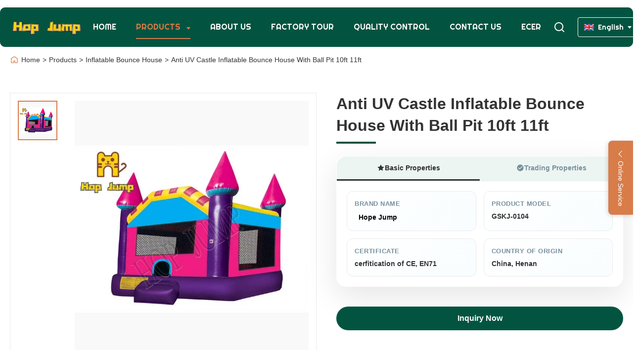

--- FILE ---
content_type: text/html
request_url: https://www.kids-inflatables.com/sale-14425483-anti-uv-castle-inflatable-bounce-house-with-ball-pit-10ft-11ft.html
body_size: 51971
content:
<style type="text/css">
/*<![CDATA[*/
img.skeleton{display:block;object-fit:cover;overflow:hidden;background:linear-gradient(135deg,transparent 0,transparent 30%,rgba(255,255,255,.9) 50%,transparent 70%,transparent 100%),linear-gradient(135deg,#d0d0d0 0,#e8e8e8 25%,#f5f5f5 50%,#e8e8e8 75%,#d0d0d0 100%);background-size:200% 100%,200% 100%;background-position:-200% 0,0 0;animation:skeleton-shimmer 2.5s infinite ease-in-out}@keyframes skeleton-shimmer{0%{background-position:-200% 0,0 0}50%{background-position:0 0,0 0}100%{background-position:200% 0,0 0}}img.loaded{background:none;animation:none;display: block;}
/*]]>*/
</style>
<script type="text/javascript">
/*<![CDATA[*/
var newLazy = 1;
/*]]>*/
</script>

<!DOCTYPE html>
<html lang="en">
<head>
	<meta charset="utf-8">
	<meta http-equiv="X-UA-Compatible" content="IE=edge">
	<meta name="viewport" content="width=device-width, initial-scale=1.0">
    <title>Anti UV Castle Inflatable Bounce House With Ball Pit 10ft 11ft</title>
        <meta name="keywords" content="Anti UV Castle Inflatable Bounce House,10ft 11ft Anti UV inflatable bounce house,Bounce House With Ball Pit 10ft" />
            <meta name="description" content="Quality Inflatable Bounce House from factory, Anti UV Castle Inflatable Bounce House With Ball Pit 10ft 11ft, USD590-990 /PCS,1 pcs MOQ,China, Henan" />
    <style>img[src$="load_icon.gif"]{object-fit:scale-down !important}.leave-message-dialog ul,.leave-message-dialog li{list-style:none}.leave-message-dialog{background-color:rgba(0,0,0,0.5);position:fixed;top:0;right:0;bottom:0;left:0;z-index:11000;font-family:Roboto !important}.leave-message-dialog input{font-family:Roboto !important}.leave-message-dialog .dialog-content-pql{min-width:600px;box-sizing:border-box;position:absolute;left:50%;top:50%;-webkit-transform:translate(-50%,-50%);-moz-transform:translate(-50%,-50%);-o-transform:translate(-50%,-50%);-ms-transform:translate(-50%,-50%);transform:translate(-50%,-50%);background-color:#fff;border-radius:4px;padding:41px 47px 34px}.leave-message-dialog .dialog-content-pql-id{min-width:716px}.leave-message-dialog .close{position:absolute;width:15px;height:15px;top:22px;right:27px;cursor:pointer}.leave-message-dialog .close:before,.leave-message-dialog .close:after{position:absolute;content:"";background-color:#707070;width:15px;height:2px;top:50%;left:0}.leave-message-dialog .close:before{transform:rotate(45deg)}.leave-message-dialog .close:after{transform:rotate(-45deg)}.leave-message-dialog .title{font-size:24px;color:#333;text-align:center;line-height:1.5;font-weight:bold}.leave-message-dialog p{margin:0}.leave-message-dialog .form{width:100%;margin-top:22px}.leave-message-dialog .form input,.leave-message-dialog .form .textarea{background-color:#f5f5f5;font-family:robot !important}.leave-message-dialog .form input,.leave-message-dialog .form textarea{display:block;width:100%;font-size:16px;border-radius:4px;border:0;outline:0;box-sizing:border-box;padding:12px 19px;line-height:20px;margin-bottom:15px;text-indent:0}.leave-message-dialog .form input{height:44px}.leave-message-dialog .form .textarea{position:relative}.leave-message-dialog .form textarea{font-size:14px;height:180px;background-color:transparent;position:relative;z-index:1}textarea::-webkit-input-placeholder{font-family:robot !important}.leave-message-dialog .form::-webkit-input-placeholder{font-size:16px;color:#999}.leave-message-dialog .form:-moz-placeholder{font-size:16px;color:#999}.leave-message-dialog .form::-moz-placeholder{font-size:16px;color:#999}.leave-message-dialog .form:-ms-input-placeholder{font-size:16px;color:#999}.leave-message-dialog .form #submitStart{margin:0 auto}.leave-message-dialog .form #submitStart:hover{filter:brightness(110%)}.dialog-content-pql-id .img{width:100%;height:200px;border-radius:2px;display:inline-block;position:relative}.dialog-content-pql-id .img img{max-width:100%;max-height:100%;position:absolute;left:50%;top:50%;transform:translate(-50%,-50%)}.dialog-content-pql-id .left{width:200px;float:left}.dialog-content-pql-id .titlep{word-wrap:break-word;display:-webkit-box;-webkit-box-orient:vertical;-webkit-line-clamp:2;overflow:hidden;line-height:20px;margin-top:10px}.dialog-content-pql-id .left ul{list-style:none;margin-top:20px}.dialog-content-pql-id .left ul li{list-style:none;margin-top:6px}.dialog-content-pql-id .left ul li span:first-child{overflow:hidden;text-overflow:ellipsis;white-space:nowrap;display:inline-block;width:100%;line-height:22px}.dialog-content-pql-id .left ul li span:last-child{overflow:hidden;text-overflow:ellipsis;white-space:nowrap;display:inline-block;width:100%;line-height:22px}.dialog-content-pql-id .right{width:400px;float:right;margin-left:20px}.dialog-content-pql-id .title{text-align:left;word-wrap:break-word;display:-webkit-box;-webkit-box-orient:vertical;-webkit-line-clamp:2;overflow:hidden}.dialog-content-pql-id input{width:100%;height:40px;margin-top:20px;border:0;outline:0;background:#f5f5f5;text-indent:16px;font-size:16px}.dialog-content-pql .btn{background:#0f75bd;width:200px;height:40px !important;border-radius:4px !important;text-align:center;line-height:40px;font-size:18px;color:#fff;margin-top:30px;cursor:pointer}.dialog-content-pql .btn:hover{filter:brightness(110%)}.dialog-content-pql-id .mr{position:absolute;width:70px;height:40px;bottom:0;left:0;line-height:40px;text-align:center;color:#757575}.dialog-content-pql-id .mr::before{position:absolute;content:"";display:block;border:5px solid #000;border-color:#000 transparent transparent transparent;top:50%;transform:translateY(-50%);right:5px;margin-top:3px}.dialog-content-pql-id .mr ul{position:absolute;width:100%;cursor:pointer;top:34px;background:#f5f5f5;box-shadow:0 3px 5px 0 rgba(0,0,0,.1);border:1px solid #ededed;display:none}.dialog-content-pql-id .mr:hover ul{display:block}.dialog-content-pql-ok .duihaook{width:80px;height:80px;margin:0 auto;margin-top:20px;margin-bottom:20px;position:relative}.dialog-content-pql-ok .duihaook::after{content:"";display:inline-block;background:#34da00;width:35px;height:12px;transform:rotate(45deg);position:absolute;left:16px;top:35px;border-radius:2px}.dialog-content-pql-ok .duihaook::before{content:"";display:inline-block;background:#a4ff94;width:50px;height:15px;transform:rotate(-45deg);position:absolute;left:32px;border-radius:2px;top:26px}.dialog-content-pql .error-pql{margin-top:-12px;margin-bottom:10px;color:red;display:none}.dialog-content-pql .icon-pql{width:20px;height:20px;display:inline-block;vertical-align:middle;background:red;border-radius:50%}.dialog-content-pql .icon-pql img{width:100%;height:100%}.dialog-content-pql-id .mr #Mr{font-size:14px}.leave-message-dialog .dialog-content-pql-id-hand .form textarea{height:190px}#dialog-content-pql-ok{min-width:460px}.dialog-content-pql-id .titlep,.dialog-content-pql-id .left ul li{font-size:16px}:root{--color-primary:#fff;--color-background:#fff;--color-background-alt:#f9fbed;--color-text:#333;--color-secondary:#333;--color-accent:#d87c49;--color-highlight:#fff;--color-border:#eaeaea;--font-family-heading:"Times New Roman",serif;--font-family-subheading:Helvetica,sans-serif;--font-family-body:Verdana,sans-serif;--border-radius-sm:4px;--border-radius-md:8px;--shadow-sm:none;--shadow-lg:0 8px 16px rgba(0,0,0,0.1);--transition-fast:all .3s ease}body{font-family:var(--font-family-body);color:var(--color-text);background-color:var(--color-background);margin:0;padding:0;font-size:16px;line-height:1.6}*,*::before,*::after{box-sizing:border-box}h1,h2,h3,h4,h5,h6{margin:0;padding:0;font-size:inherit;font-weight:inherit}ul,li{list-style:none;margin:0;padding:0}a{text-decoration:none;color:inherit}a:hover{text-decoration:none}.visual-block{width:100%}.visual-block:nth-of-type(odd){background-color:var(--color-background-alt)}.visual-block:nth-of-type(even){background-color:var(--color-background)}.page-container{max-width:1400px;margin:0 auto;padding:30px 20px}#main-content .visual-block+.visual-block{padding-top:0}#main-content .visual-block+.visual-block[style*="background-color: var(--color-background-alt)"]+.visual-block[style*="background-color: var(--color-background-alt)"] .page-container,#main-content .visual-block+.visual-block[style*="background-color: var(--color-background)"]+.visual-block[style*="background-color: var(--color-background)"] .page-container{padding-top:40px}.section-title{font-family:'Righteous',var(--font-family-heading);font-size:40px;font-weight:bold;color:#2c3e50;text-align:center;margin-bottom:40px;text-transform:capitalize}.grid-col-4{display:grid;grid-template-columns:repeat(4,1fr);gap:20px}@keyframes full-header-fadeIn{from{opacity:0;transform:translateY(10px)}to{opacity:1;transform:translateY(0)}}.full-header-component-wrapper{width:100%;background-color:transparent;border-bottom:1px solid transparent;box-shadow:none;font-family:var(--font-family-body);position:absolute;top:0;left:0;z-index:1001;transition:all .4s ease}.full-header-component-wrapper.is-sticky{position:fixed;background-color:transparent;box-shadow:none}.full-header-component-wrapper.is-sticky .full-header-container{margin:10px auto;box-shadow:0 1px 3px rgba(0,0,0,0.05)}.full-header-container{display:flex;justify-content:space-between;align-items:center;max-width:1400px;margin:15px auto 0;padding:15px 20px;height:80px;box-sizing:border-box;background-color:#025440;border:1px solid #025440;border-radius:10px;transition:margin .4s ease}.full-header-logo a{display:block}.full-header-logo img{max-height:40px;display:block}.full-header-nav{flex-grow:1;display:flex;justify-content:center}.full-header-nav-list{display:flex;align-items:center;list-style:none;margin:0;padding:0}.full-header-nav-item{position:relative;margin:0 20px}.full-header-nav-link{display:block;padding:10px 0;color:var(--color-highlight);font-size:16px;font-weight:bold;text-transform:uppercase;transition:var(--transition-fast);border-bottom:2px solid transparent;white-space:nowrap;font-family:'Righteous',var(--font-family-body)}.full-header-nav-item.active .full-header-nav-link,.full-header-nav-link:hover{color:var(--color-accent);border-bottom-color:var(--color-accent)}.full-header-dropdown{display:none;position:absolute;top:100%;left:50%;transform:translateX(-50%);background-color:var(--color-background);border:1px solid var(--color-border);box-shadow:var(--shadow-lg);padding:16px 0 10px;min-width:200px;z-index:1000;animation:full-header-fadeIn .3s ease-out;border-radius:10px;overflow:hidden}.full-header-nav-item.open>.full-header-dropdown{display:flex}.full-header-dropdown-list{list-style:none;margin:0;padding:0}.full-header-dropdown-item{position:relative}.full-header-dropdown-link{display:block;padding:10px 20px;color:var(--color-secondary);font-size:14px;white-space:nowrap;transition:var(--transition-fast)}.full-header-dropdown-col1 .full-header-dropdown-link{padding-left:0}.full-header-dropdown-link:hover{background-color:var(--color-background);color:var(--color-accent)}.full-header-nav-link.has-dropdown::after{content:'';display:inline-block;width:0;height:0;border-left:4px solid transparent;border-right:4px solid transparent;border-top:5px solid var(--color-highlight);margin-left:8px;transition:var(--transition-fast)}.full-header-nav-item.open>.full-header-nav-link.has-dropdown::after{transform:rotate(180deg)}.full-header-nav-item.active .full-header-nav-link.has-dropdown::after,.full-header-nav-link.has-dropdown:hover::after{border-top-color:var(--color-accent)}.full-header-dropdown-link.has-dropdown{display:flex;justify-content:space-between;align-items:center}.full-header-dropdown-link.has-dropdown::after{content:'';display:inline-block;width:0;height:0;border-top:4px solid transparent;border-bottom:4px solid transparent;border-left:5px solid var(--color-secondary);margin-left:10px;transition:var(--transition-fast)}.full-header-dropdown-item.open>.full-header-dropdown-link.has-dropdown::after{transform:rotate(90deg)}.full-header-dropdown-link.has-dropdown:hover::after{border-left-color:var(--color-accent)}.full-header-dropdown-submenu{display:none;position:absolute;left:100%;top:-1px;background-color:var(--color-background);border:1px solid var(--color-border);box-shadow:var(--shadow-lg);padding:10px 0;min-width:200px;animation:full-header-fadeIn .3s ease-out}.full-header-dropdown-item.open>.full-header-dropdown-submenu{display:block}.full-header-nav-item:hover>.full-header-dropdown{display:flex}.full-header-dropdown{width:850px;padding:26px 20px 20px;gap:20px;left:0;transform:none}.full-header-dropdown-col1{flex:0 0 250px;min-width:0;border-right:1px solid var(--color-border);padding-right:20px;max-height:400px;overflow-y:auto}.full-header-dropdown-col2{flex:1;min-width:0;padding-left:20px}.full-header-dropdown-col1 .full-header-dropdown-item .full-header-dropdown-link.has-dropdown::after{content:'›';border:0;transform:translateX(6px);font-size:20px;font-weight:normal;width:auto;height:auto;margin-left:auto}.full-header-dropdown-col1 .full-header-dropdown-item.active>.full-header-dropdown-link,.full-header-dropdown-col1 .full-header-dropdown-item:hover>.full-header-dropdown-link{background-color:var(--color-background);color:var(--color-accent)}.full-header-dropdown-content-wrapper{display:none}.full-header-dropdown-content-wrapper.active{display:block}.full-header-dropdown-content-inner{display:flex;gap:20px}.full-header-dropdown-content-img{flex:0 0 100px;height:100px;border-radius:var(--border-radius-sm);overflow:hidden}.full-header-dropdown-content-img img{width:100px;height:100px;object-fit:cover}.full-header-dropdown-content-links{flex:1;max-height:400px;overflow-y:auto}.full-header-dropdown-l1-title{font-size:16px;font-weight:bold;color:var(--color-secondary);margin-bottom:15px;padding-bottom:10px;border-bottom:1px solid var(--color-border);display:block;transition:var(--transition-fast)}.full-header-dropdown-l1-title:hover{color:var(--color-accent)}.full-header-dropdown-l2-list{display:grid;grid-template-columns:repeat(2,1fr);gap:10px 20px;list-style:none;padding:0;margin:0}.full-header-dropdown-l2-item>a{font-weight:bold;font-size:14px;color:var(--color-secondary);display:block;margin-bottom:8px;transition:var(--transition-fast)}.full-header-dropdown-l2-item>a:hover{color:var(--color-accent)}.full-header-dropdown-l3-list{list-style:none;padding:0;margin:0}.full-header-dropdown-l3-item a{font-size:13px;color:#666;padding:4px 0;display:block;transition:var(--transition-fast)}.full-header-dropdown-l3-item a:hover{color:var(--color-accent)}.full-header-actions{display:flex;align-items:center}.full-header-search-wrapper{position:relative;margin-right:20px}.full-header-search-toggle{background:0;border:0;cursor:pointer;padding:5px}.full-header-search-toggle svg{width:24px;height:24px;fill:var(--color-highlight);transition:var(--transition-fast)}.full-header-search-form-container{display:none;position:absolute;top:calc(100% + 10px);right:0;background-color:var(--color-background);border:1px solid var(--color-border);box-shadow:var(--shadow-lg);z-index:1001;animation:full-header-fadeIn .3s ease-out;border-radius:var(--border-radius-sm);overflow:hidden}.full-header-search-form-container.active{display:block}.full-header-search-form{display:flex;align-items:center}.full-header-search-input{border:0;outline:0;padding:8px 12px;font-size:14px;width:250px;font-family:var(--font-family-body)}.full-header-search-submit{background-color:var(--color-accent);border:0;color:var(--color-highlight);padding:8px 15px;cursor:pointer;font-size:14px;transition:var(--transition-fast);font-family:var(--font-family-body)}.full-header-search-submit:hover{opacity:.8}.full-header-lang-switcher{position:relative}.full-header-lang-current{display:flex;align-items:center;border:1px solid var(--color-highlight);padding:8px 12px;cursor:pointer;transition:var(--transition-fast);border-radius:var(--border-radius-sm);white-space:nowrap}.full-header-lang-current img{width:20px;height:20px;margin-right:8px;object-fit:cover}.full-header-lang-current span{font-size:14px;color:var(--color-highlight)}.full-header-lang-current::after{content:'';display:inline-block;width:0;height:0;border-left:4px solid transparent;border-right:4px solid transparent;border-top:5px solid var(--color-highlight);margin-left:8px;transition:var(--transition-fast)}.full-header-lang-switcher.open .full-header-lang-current::after{transform:rotate(180deg)}.full-header-lang-dropdown{display:none;position:absolute;top:calc(100% + 5px);right:0;background-color:var(--color-background);border:1px solid var(--color-border);box-shadow:var(--shadow-lg);max-height:300px;overflow-y:auto;z-index:1001;min-width:150px;animation:full-header-fadeIn .3s ease-out}.full-header-lang-dropdown.active{display:block}.full-header-lang-list{list-style:none;margin:0;padding:5px 0}.full-header-lang-item a{display:flex;align-items:center;padding:8px 15px;color:var(--color-secondary);font-size:14px;transition:var(--transition-fast)}.full-header-lang-item a:hover{background-color:var(--color-background-alt);color:var(--color-accent)}.full-header-lang-item img{width:20px;height:20px;margin-right:10px;object-fit:cover}.full-header-dropdown-submenu{transform:translateX(10px)}.full-header-dropdown-item.open>.full-header-dropdown-submenu{opacity:1;transform:translateX(0)}.side-floating-social-box{position:fixed;top:50%;right:0;transform:translateY(-50%);width:50px;height:200px;z-index:999}.side-floating-social-bar-container{position:fixed;top:50%;right:-140%;transform:translateY(-50%);z-index:1000;transition:right .4s ease-in-out;border-radius:var(--border-radius-sm) 0 0 var(--border-radius-sm)}.side-floating-social-bar-list{list-style:none;margin:0;padding:5px;background-color:#d87c49;border-right:0;border-radius:var(--border-radius-sm) 0 0 var(--border-radius-sm)}.side-floating-social-bar-list li{margin:2px 0;padding:0;border:1px solid var(--color-border);border-radius:var(--border-radius-sm)}.side-floating-social-bar-item a{display:flex;align-items:center;justify-content:center;width:44px;height:44px;transition:var(--transition-fast)}.side-floating-social-bar-item svg{fill:var(--color-highlight)}.side-floating-social-bar-item a:hover{background-color:rgba(255,255,255,0.2);backdrop-filter:blur(5px);-webkit-backdrop-filter:blur(5px)}.side-floating-social-bar-icon{width:24px;height:24px;fill:var(--color-highlight);transition:var(--transition-fast)}.side-floating-social-bar-item a:hover .side-floating-social-bar-icon{fill:#000}.side-floating-social-toggle{width:50px;height:150px;background-color:#d87c49;border-radius:var(--border-radius-md) 0 0 var(--border-radius-md);cursor:pointer;display:flex;flex-direction:column;align-items:center;justify-content:center;box-shadow:-2px 2px 8px rgba(0,0,0,0.15);position:absolute;top:50%;right:0;transform:translateY(-50%);transition:right .4s ease-in-out;z-index:1001}.side-floating-social-toggle-icon{width:24px;height:24px;fill:var(--color-highlight);transition:transform .4s ease-in-out}.side-floating-social-box:hover .side-floating-social-bar-container{right:10px}.side-floating-social-box:hover .side-floating-social-toggle{right:-150%}.side-floating-social-box:hover .side-floating-social-toggle-icon{transform:rotate(180deg)}.side-contact-bar-toggle-icon{width:18px;height:18px;fill:#fff}.side-contact-bar-toggle-text{color:var(--color-highlight);font-size:14px;writing-mode:vertical-rl;text-orientation:mixed;margin-top:5px;font-family:var(--font-family-body)}#header_lang_current_text{font-family:'Righteous',var(--font-family-body)}@font-face{font-family:"Righteous";font-style:normal;font-weight:400 700;font-display:swap;src:url("/photo/kids-inflatables/tplimg/Righteous-Regular.ttf")}:root{--main-primary-color:var(--color-accent,#d87c49);--main-secondary-color:var(--color-secondary,#333);--main-text-color:var(--color-text,#333);--main-text-light-color:var(--color-highlight,#fff);--main-background-color:var(--color-background,#fff);--main-background-alt-color:var(--color-background-alt,#f9fbed);--main-border-color:var(--color-border,#eaeaea);--main-body-font:var(--font-family-body,Verdana,sans-serif);--main-heading-font:var(--font-family-heading,"Times New Roman",serif);--main-subheading-font:var(--font-family-subheading,Helvetica,sans-serif)}#main-content{padding-top:110px;background-color:var(--main-background-color)}.page-container{max-width:1400px;margin:0 auto;padding:40px 20px}.section-title{font-family:var(--main-heading-font);font-size:36px;font-weight:bold;color:var(--main-text-color);text-align:center;margin-bottom:40px;text-transform:capitalize}.product-detail-grid{display:grid;gap:40px;align-items:flex-start}.product-detail-hero-grid{grid-template-columns:calc(45% + 62px) 1fr;margin-top:-20px}.product-detail-main-grid{grid-template-columns:1fr}.product-detail-related-grid{display:grid;grid-template-columns:repeat(4,1fr);gap:20px}.product-detail-right-column{display:flex;flex-direction:column;gap:30px;--main-primary-color:#025440}.breadcrumb-nav-container{position:relative;max-width:1400px;margin:0 auto 36px;padding:0 20px;font-family:var(--main-body-font);box-sizing:border-box}.breadcrumb-nav-list{display:flex;align-items:center;color:var(--main-secondary-color);font-size:14px}.breadcrumb-nav-list .breadcrumb-nav-home-icon{margin:-1px 5px 0 0;display:inline-flex;align-items:center}.breadcrumb-nav-list .breadcrumb-nav-home-icon svg{width:18px;height:18px}.breadcrumb-nav-list .breadcrumb-nav-home-icon svg path{fill:var(--main-primary-color)}.breadcrumb-nav-list a{color:var(--main-secondary-color);text-decoration:none;transition:color .3s linear}.breadcrumb-nav-list a:hover{color:var(--main-primary-color)}.breadcrumb-nav-list .breadcrumb-nav-separator{margin:0 5px;color:var(--main-secondary-color)}.breadcrumb-nav-list div{overflow:hidden;white-space:nowrap}.breadcrumb-nav-list h2{margin:0;padding:0;font-weight:400;color:var(--main-secondary-color);text-transform:capitalize;white-space:nowrap;text-overflow:ellipsis;overflow:hidden;font-size:14px;font-family:var(--main-body-font)}.product-image-gallery-container{display:inline-flex;font-family:var(--main-body-font);border:1px solid var(--main-border-color);padding:15px;box-sizing:border-box;width:100%}.product-image-gallery-thumbs{flex:0 0 100px;margin-right:15px;max-height:520px;overflow-y:auto;overflow-x:hidden}.product-image-gallery-thumb-item{width:80px;height:80px;border:2px solid #ccc;margin-bottom:10px;cursor:pointer;position:relative;overflow:hidden;display:flex;align-items:center;justify-content:center;background-color:#f9f9f9;box-sizing:border-box}.product-image-gallery-thumb-item img{max-width:100%;max-height:100%;display:block;transition:transform .3s ease}.product-image-gallery-thumb-item:hover img{transform:scale(1.1)}.product-image-gallery-thumb-item.active{border-color:var(--main-primary-color)}.product-image-gallery-thumb-item .product-image-gallery-play-icon-small{position:absolute;top:50%;left:50%;transform:translate(-50%,-50%);width:30px;height:30px;background-color:rgba(0,0,0,0.5);border-radius:50%;display:flex;align-items:center;justify-content:center;pointer-events:none}.product-image-gallery-thumb-item .product-image-gallery-play-icon-small::after{content:'';display:block;width:0;height:0;border-top:8px solid transparent;border-bottom:8px solid transparent;border-left:12px solid var(--main-text-light-color);margin-left:3px}.product-image-gallery-main-view{flex:1;display:flex;align-items:center;justify-content:center;height:520px;width:100%;background-color:#f9f9f9;position:relative;overflow:hidden}.product-image-gallery-main-image{max-width:100%;max-height:100%;display:none}.product-image-gallery-video-wrapper{width:100%;height:100%;position:relative;display:none}.product-image-gallery-video-wrapper a{display:flex;align-items:center;justify-content:center;width:100%;height:100%;position:relative;text-decoration:none;background-color:#000}.product-image-gallery-video-wrapper .product-image-gallery-video-poster{max-width:100%;max-height:100%;object-fit:contain}.product-image-gallery-video-wrapper .product-image-gallery-play-icon-large{position:absolute;top:50%;left:50%;transform:translate(-50%,-50%);width:80px;height:80px;background-color:rgba(0,0,0,0.6);border-radius:50%;display:flex;align-items:center;justify-content:center;transition:background-color .3s;z-index:1}.product-image-gallery-video-wrapper a:hover .product-image-gallery-play-icon-large{background-color:rgba(0,0,0,0.8)}.product-image-gallery-video-wrapper .product-image-gallery-play-icon-large::after{content:'';display:block;width:0;height:0;border-top:20px solid transparent;border-bottom:20px solid transparent;border-left:30px solid var(--main-text-light-color);margin-left:5px}.product-title-component{position:relative;padding-bottom:20px;overflow:hidden}.product-title-component .product-title-heading{font-size:32px;font-weight:700;color:var(--main-text-color);margin:0;line-height:1.4;opacity:0;transform:translateX(-50px);transition:opacity .8s ease-out,transform .8s ease-out}.product-title-component.is-visible .product-title-heading{opacity:1;transform:translateX(0)}.product-title-component .product-title-background{position:absolute;top:10px;left:0;width:100%;z-index:-1;font-size:32px;font-weight:700;color:var(--main-text-color);line-height:1.4;margin:0;opacity:0;transform:translateX(-50px);transition:opacity .8s ease-out,transform .8s ease-out}.product-title-component.is-visible .product-title-background{opacity:.1;transform:translateX(0)}.product-title-component .product-title-text-bg{display:inline;background:linear-gradient(to top,transparent 25%,#f5f5f5 25%,#f5f5f5 85%,transparent 85%);padding:.1em 0;box-decoration-break:clone;-webkit-box-decoration-break:clone}.product-title-component .product-title-underline{position:absolute;bottom:5px;left:0;width:0;height:4px;background-color:var(--main-primary-color);transition:width 1s ease-in-out;transition-delay:.5s}.product-title-component.is-visible .product-title-underline{width:80px}.product-standard-attribute-container *{margin:0;padding:0;box-sizing:border-box}.product-standard-attribute-container{width:100%;margin:20px 0;font-family:var(--main-body-font);color:#263238}.product-standard-attribute-panel{background:rgba(255,255,255,0.95);border-radius:20px;overflow:hidden;box-shadow:0 20px 60px rgba(0,0,0,0.1);backdrop-filter:blur(20px);border:1px solid rgba(255,255,255,0.4)}.product-standard-attribute-panel-header{display:none}.product-standard-attribute-tab-container{background:#f8fffe;border-bottom:1px solid #e0f2f1}.product-standard-attribute-tab-nav{display:flex;max-width:100%;overflow-x:auto;scrollbar-width:none;-ms-overflow-style:none}.product-standard-attribute-tab-nav::-webkit-scrollbar{display:none}.product-standard-attribute-tab-button{flex:1;min-width:150px;padding:15px 20px;background:#ecf5f2;border:0;font-size:14px;font-weight:600;color:#78909c;cursor:pointer;transition:all .3s cubic-bezier(0.4,0,0.2,1);position:relative;border-bottom:3px solid transparent}.product-standard-attribute-tab-button::before{content:'';position:absolute;top:0;left:0;right:0;bottom:0;background:linear-gradient(135deg,rgba(38,166,154,0.1) 0,rgba(77,182,172,0.1) 100%);transform:scaleX(0);transition:transform .3s ease;z-index:0}.product-standard-attribute-tab-button span{position:relative;z-index:1;display:flex;align-items:center;justify-content:center;gap:8px;text-transform:capitalize}.product-standard-attribute-tab-button:hover{color:var(--main-primary-color)}.product-standard-attribute-tab-button:hover::before{transform:scaleX(1)}.product-standard-attribute-tab-button.product-standard-attribute-active{color:#333;border-bottom-color:#333}.product-standard-attribute-tab-content{padding:20px}.product-standard-attribute-tab-pane{display:none;animation:product-standard-attribute-fadeIn .5s ease-in-out}.product-standard-attribute-tab-pane.product-standard-attribute-active{display:block}@keyframes product-standard-attribute-fadeIn{from{opacity:0;transform:translateY(10px)}to{opacity:1;transform:translateY(0)}}.product-standard-attribute-attributes-grid{display:grid;grid-template-columns:repeat(auto-fit,minmax(200px,1fr));gap:15px}.product-standard-attribute-attribute-card{background:linear-gradient(135deg,#fff 0,#f8fdff 100%);padding:15px;border-radius:12px;border:1px solid var(--main-border-color);transition:all .4s cubic-bezier(0.25,0.46,0.45,0.94);position:relative;overflow:hidden}.product-standard-attribute-attribute-card::before{content:'';position:absolute;top:0;left:0;width:100%;height:3px;background:var(--main-primary-color);transform:scaleX(0);transition:transform .3s ease}.product-standard-attribute-attribute-card:hover{transform:translateY(-5px);box-shadow:0 10px 20px rgba(0,0,0,0.08);border-color:var(--main-primary-color)}.product-standard-attribute-attribute-card:hover::before{transform:scaleX(1)}.product-standard-attribute-attr-icon{display:none}.product-standard-attribute-attr-title{font-size:13px;color:#78909c;margin-bottom:6px;font-weight:600;text-transform:uppercase;letter-spacing:.5px}.product-standard-attribute-attr-content{font-size:14px;color:var(--main-text-color);font-weight:700;line-height:1.4}.product-standard-attribute-price-highlight,.product-standard-attribute-quantity-highlight{color:var(--main-primary-color);background:rgba(216,124,73,0.1);padding:2px 8px;border-radius:6px;display:inline-block}.product-standard-attribute-brand-highlight{color:#000;padding:2px 8px;border-radius:6px;display:inline-block}.product-detail-right-column .product-standard-attribute-price-highlight,.product-detail-right-column .product-standard-attribute-quantity-highlight{background:rgba(2,84,64,0.1)}.product-standard-attribute-icon{width:16px;height:16px;fill:currentColor}.inquiry-button-btn{position:relative;padding:15px 40px;border:0;background:var(--main-primary-color);color:var(--main-text-light-color);font-size:16px;font-weight:bold;border-radius:50px;cursor:pointer;overflow:hidden;transition:all .3s ease;margin-top:20px;width:100%;box-sizing:border-box;text-align:center;text-transform:capitalize}.inquiry-button-btn::before{content:'';position:absolute;top:0;left:-100%;width:100%;height:100%;background:linear-gradient(90deg,transparent,rgba(255,255,255,0.4),transparent);transition:left .5s}.inquiry-button-btn:hover::before{left:100%}.inquiry-button-btn::after{content:'';position:absolute;bottom:0;left:0;width:100%;height:0;background:rgba(255,255,255,0.2);transition:height .3s ease}.inquiry-button-btn:hover::after{height:100%}.inquiry-button-btn span{position:relative;z-index:1}.product-remark-wrapper{padding:50px 20px;font-family:var(--main-body-font);background-image:url('/photo/kids-inflatables/tplimg/20250729962638.jpeg');background-size:cover;background-position:center;background-attachment:fixed;border-top:1px solid var(--main-border-color);border-bottom:1px solid var(--main-border-color);overflow:hidden;position:relative}.product-remark-wrapper::before{content:'';position:absolute;top:0;left:0;right:0;bottom:0;background-color:rgba(0,0,0,0.5);z-index:1}.product-remark-container{max-width:1200px;margin:0 auto;text-align:center;position:relative;z-index:2}.product-remark-title{font-size:28px;font-weight:600;color:var(--main-text-light-color);margin:0 auto 25px auto;padding-bottom:15px;position:relative;display:inline-block}.product-remark-title::after{content:'';position:absolute;bottom:0;left:50%;transform:translateX(-50%);width:80px;height:3px;background-color:var(--main-text-light-color)}.product-remark-content{font-size:16px;line-height:1.9;color:#eee;max-width:900px;margin:0 auto;white-space:pre-wrap;text-align:left;opacity:0;transform:translateY(40px);transition:opacity 1.2s cubic-bezier(0.165,0.84,0.44,1),transform 1.2s cubic-bezier(0.165,0.84,0.44,1)}.product-remark-content.product-remark-is-visible{opacity:1;transform:translateY(0)}.product-description-container{margin:40px 0 0;background-color:#fff;padding:48px 24px;border-radius:4px;box-shadow:0 2px 8px rgba(0,0,0,0.05)}.product-description-title{font-family:var(--main-heading-font);font-size:26px;font-weight:700;color:#333;margin:0 0 40px 0;padding-bottom:16px;border-bottom:1px solid #eee;letter-spacing:-0.02em;text-align:center}.product-description-container .product-highlights{background-color:#f9f9f9;padding:24px;margin:0 0 40px 0;border-left:3px solid #666}.product-description-container .highlight-title{font-size:17.6px;font-weight:600;margin-bottom:16px;color:#222}.product-description-container .highlight-items{list-style:none;padding-left:0}.product-description-container .highlight-items li{margin-bottom:12.8px;font-size:16px}.product-description-container .product-content{font-size:16px;color:#555}.product-description-container .product-content p{margin-bottom:24px;line-height:1.7}.product-description-container .product-content strong{color:#222}@media(max-width:600px){.product-description-container{padding:32px 24px}.product-description-title{font-size:25.6px}}.b2b-product-card-hover-effect-container{box-sizing:border-box;width:100%;border:1px solid var(--main-border-color);background-color:var(--main-background-color);font-family:var(--main-body-font);transition:box-shadow .3s ease;overflow:hidden;border-radius:8px}.b2b-product-card-hover-effect-container:hover{box-shadow:0 4px 12px rgba(0,0,0,0.1)}.b2b-product-card-hover-effect-image-link{display:block;text-decoration:none;color:inherit}.b2b-product-card-hover-effect-image-wrapper{position:relative;width:100%;padding-top:100%;overflow:hidden;background-color:#f5f5f5}.b2b-product-card-hover-effect-image-wrapper::after{content:"";position:absolute;top:0;left:-150%;width:70%;height:100%;background:linear-gradient(to right,rgba(255,255,255,0) 0,rgba(255,255,255,0.3) 50%,rgba(255,255,255,0) 100%);transform:skewX(-25deg);transition:none;z-index:1}.b2b-product-card-hover-effect-container:hover .b2b-product-card-hover-effect-image-wrapper::after{left:150%;transition:left 1.2s ease-in-out}.b2b-product-card-hover-effect-image{position:absolute;top:0;left:0;width:100%;height:100%;object-fit:cover;transition:transform .3s ease}.b2b-product-card-hover-effect-container:hover .b2b-product-card-hover-effect-image{transform:scale(1.05)}.b2b-product-card-hover-effect-video-icon{position:absolute;bottom:10px;right:10px;background-color:rgb(65 57 57 / 30%);color:var(--main-text-light-color);padding:4px 8px;border-radius:4px;font-size:12px;font-weight:bold;z-index:2;text-transform:uppercase}.b2b-product-card-hover-effect-content{padding:15px;transition:background-color .3s ease}.b2b-product-card-hover-effect-name{font-size:16px;color:var(--main-text-color);font-weight:bold;line-height:1.4;height:44px;overflow:hidden;text-overflow:ellipsis;display:-webkit-box;-webkit-line-clamp:2;-webkit-box-orient:vertical;margin-bottom:8px;transition:color .3s ease}.b2b-product-card-hover-effect-remark{font-size:14px;color:var(--main-secondary-color);line-height:1.5;height:42px;overflow:hidden;text-overflow:ellipsis;display:-webkit-box;-webkit-line-clamp:2;-webkit-box-orient:vertical;margin-bottom:15px;transition:color .3s ease}.b2b-product-card-hover-effect-button{display:block;width:100%;padding:10px 0;font-size:16px;color:var(--main-primary-color);background-color:var(--main-background-color);border:1px solid var(--main-primary-color);border-radius:20px;cursor:pointer;text-align:center;transition:background-color .3s ease,color .3s ease,border-color .3s ease;text-transform:capitalize}.b2b-product-card-hover-effect-button:hover{background-color:var(--main-primary-color);border-color:var(--main-primary-color);color:var(--main-text-light-color)}.b2b-product-card-hover-effect-container:hover .b2b-product-card-hover-effect-content{background-color:#025440}.b2b-product-card-hover-effect-container:hover .b2b-product-card-hover-effect-name{color:var(--main-text-light-color)}.b2b-product-card-hover-effect-container:hover .b2b-product-card-hover-effect-remark{color:#d3d3d3}.b2b-product-card-hover-effect-container:hover .b2b-product-card-hover-effect-button{background-color:#fff;color:var(--main-primary-color);border-color:var(--main-primary-color)}#main-content .section-body{line-height:1.7;color:var(--text-color-secondary);overflow-wrap:break-word;word-wrap:break-word;display:flow-root}#main-content .section-body img{max-width:100% !important;height:auto !important}#main-content .section-body table{max-width:100%;overflow-x:auto;border-collapse:collapse;border-spacing:0}#main-content .section-body table th,#main-content .section-body table td{padding:8px 12px;border:1px solid var(--border-color)}#main-content .section-body p{margin-bottom:1em !important}@keyframes fadeInUp{from{opacity:0;transform:translateY(15px)}to{opacity:1;transform:translateY(0)}}.product-custom-attributes-container{font-family:-apple-system,BlinkMacSystemFont,'Segoe UI',Roboto,'Helvetica Neue',Arial,'Noto Sans',sans-serif;border-radius:12px;padding:24px;margin-bottom:20px;color:#333;border:1px solid #fafafa;background-color:#fff;box-shadow:0 2px 8px rgba(0,0,0,0.05)}.product-custom-attributes-title{font-family:"Times New Roman",serif;font-size:26px;color:#333;font-weight:600;margin:0 0 16px 0;padding-bottom:16px;text-align:center;opacity:0;animation:fadeInUp .6s ease-out .2s forwards}.product-custom-attributes-highlight{background-color:#ecf5f2;padding:16px;margin-bottom:20px;font-size:14px;line-height:1.6;border-radius:12px;text-align:center;opacity:0;animation:fadeInUp .6s ease-out .4s forwards}.product-custom-attributes-highlight-label{font-weight:600;color:#333}.product-custom-attributes-highlight-value{color:#555}.product-custom-attributes-list{display:flex;flex-wrap:wrap;margin:0 -12px;opacity:0;animation:fadeInUp .6s ease-out .6s forwards}.product-custom-attributes-item{box-sizing:border-box;width:50%;padding:10px 12px;font-size:14px;line-height:1.5;display:flex}.product-custom-attributes-label{color:#666;width:160px;flex-shrink:0;padding-right:10px}.product-custom-attributes-value{font-weight:600;color:#333;word-break:break-word}.product-tag-words-section{margin-top:30px}.product-tag-words-container{display:flex;align-items:flex-start;flex-wrap:wrap;gap:10px}.product-tag-words-side{margin-right:10px;padding:10px 0;line-height:1;color:#333;font-weight:bold}.product-tag-words-button{position:relative;transition:all .3s ease-in-out;padding-block:5px;padding-inline:5px;background-color:#efefef;border-radius:6px;display:flex;align-items:center;justify-content:center;cursor:pointer;color:#000;gap:10px;font-weight:400;outline:0;overflow:hidden;font-size:14px;line-height:24px;border:1px dashed #ddd;padding:5px 10px;text-decoration:none}.product-tag-words-button h2{font-size:inherit;font-weight:inherit;margin:0}.product-tag-words-icon{width:24px;height:24px;transition:all .3s ease-in-out}.product-tag-words-button:hover{transform:scale(1.05);border-color:#fff9}.product-tag-words-button:hover .product-tag-words-icon{transform:translate(4px)}.product-tag-words-button:hover::before{animation:product-tag-words-shine 1.5s ease-out infinite}.product-tag-words-button::before{content:"";position:absolute;width:100px;height:100%;background-image:linear-gradient(120deg,rgba(255,255,255,0) 30%,rgba(255,255,255,0.8),rgba(255,255,255,0) 70%);top:0;left:-100px;opacity:.6}@keyframes product-tag-words-shine{0%{left:-100px}60%{left:100%}to{left:100%}}.product-reviews-container{font-family:-apple-system,BlinkMacSystemFont,'Segoe UI',Roboto,'Helvetica Neue',Arial,'Noto Sans',sans-serif,'Apple Color Emoji','Segoe UI Emoji','Segoe UI Symbol','Noto Color Emoji';color:#333;background-color:#fff;padding:24px;border:1px solid #e0e0e0;border-radius:8px}.product-reviews-summary{display:flex;justify-content:space-between;align-items:flex-start;padding-bottom:24px;border-bottom:1px solid #f0f0f0}.product-reviews-summary-left{display:flex;align-items:flex-start;gap:30px}.product-reviews-average-rating{text-align:center;min-width:150px}.product-reviews-average-score{font-size:48px;font-weight:bold;color:#1a1a1a;line-height:1.2}.product-reviews-stars-display{display:inline-block;font-size:20px;position:relative;color:#ccc}.product-reviews-stars-display-inner{position:absolute;top:0;left:0;white-space:nowrap;overflow:hidden;color:#f5a623}.product-reviews-total-reviews{font-size:14px;color:#666;margin-top:8px}.product-reviews-distribution{flex-grow:1}.product-reviews-distribution-row{display:flex;align-items:center;margin-bottom:8px;font-size:14px}.product-reviews-distribution-label{color:#666;width:60px;flex-shrink:0}.product-reviews-progress-bar{width:200px;height:8px;background-color:#e0e0e0;border-radius:4px;overflow:hidden;margin:0 12px}.product-reviews-progress-bar-inner{height:100%;background-color:#f5a623;border-radius:4px}.product-reviews-distribution-percent{color:#666;width:40px;text-align:right}.product-reviews-summary-right{flex-shrink:0}.product-reviews-write-btn{background-color:#f70;color:#fff;border:0;padding:10px 20px;font-size:14px;font-weight:bold;border-radius:4px;cursor:pointer;transition:background-color .3s;text-transform:capitalize}.product-reviews-write-btn:hover{background-color:#e66a00}.product-reviews-list-title{font-size:18px;font-weight:bold;color:#1a1a1a;margin-top:24px;margin-bottom:16px}.product-reviews-list{margin:0;padding:0;list-style:none}.product-reviews-item{padding:20px 0;border-bottom:1px solid #f0f0f0}.product-reviews-item:last-child{border-bottom:0}.product-reviews-item-header{display:flex;align-items:center;margin-bottom:12px}.product-reviews-avatar{width:40px;height:40px;border-radius:50%;background-color:#0052cc;color:#fff;display:flex;align-items:center;justify-content:center;font-size:18px;font-weight:bold;margin-right:12px;flex-shrink:0}.product-reviews-author-info{flex-grow:1;display:flex;align-items:baseline;gap:8px}.product-reviews-author-name{font-weight:bold;font-size:14px;color:#333}.product-reviews-author-meta{font-size:12px;color:#999}.product-reviews-author-meta span{margin-right:8px}.product-reviews-item-rating .product-reviews-stars-display{font-size:16px}.product-reviews-item-body{font-size:14px;line-height:1.6;color:#333}.product-reviews-item-content{margin-bottom:12px}.product-reviews-item-pics{display:flex;gap:8px;margin-bottom:12px}.product-reviews-item-pic{width:80px;height:80px;object-fit:cover;border:1px solid #eee;border-radius:4px;cursor:pointer}.product-reviews-item-footer{display:flex;align-items:center;font-size:12px;color:#666}.product-reviews-helpful-btn{display:flex;align-items:center;cursor:pointer;color:#666;background:0;border:1px solid #ccc;padding:4px 8px;border-radius:12px;margin-left:16px}.product-reviews-helpful-btn:hover{background-color:#f5f5f5;border-color:#999}.product-reviews-helpful-btn svg{width:14px;height:14px;margin-right:6px;fill:currentColor}.site-footer{font-family:var(--font-family-body);color:#239e83;position:relative;font-size:14px;line-height:1.6;overflow:hidden}@keyframes footer-bubble-rise{from{bottom:-100px;transform:translateX(0)}to{bottom:100%;transform:translateX(calc(var(--direction, 1) * 50px))}}.footer-bubbles{position:absolute;top:0;left:0;width:100%;height:100%;z-index:0;pointer-events:none}.footer-bubble{position:absolute;background:#ecf5f2;border-radius:50%;animation-name:footer-bubble-rise;animation-timing-function:linear;animation-iteration-count:infinite}.footer-bubble:nth-child(1){width:80px;height:80px;left:10%;animation-duration:25s;animation-delay:0s}.footer-bubble:nth-child(2){width:30px;height:30px;left:20%;animation-duration:18s;animation-delay:2s;--direction:-1}.footer-bubble:nth-child(3){width:50px;height:50px;left:25%;animation-duration:30s;animation-delay:4s}.footer-bubble:nth-child(4){width:90px;height:90px;left:40%;animation-duration:22s;animation-delay:0s;--direction:-1}.footer-bubble:nth-child(5){width:40px;height:40px;left:50%;animation-duration:35s;animation-delay:7s}.footer-bubble:nth-child(6){width:70px;height:70px;left:65%;animation-duration:19s;animation-delay:1s;--direction:-1}.footer-bubble:nth-child(7){width:110px;height:110px;left:75%;animation-duration:28s;animation-delay:3s}.footer-bubble:nth-child(8){width:60px;height:60px;left:85%;animation-duration:21s;animation-delay:5s;--direction:-1}.footer-bubble:nth-child(9){width:25px;height:25px;left:90%;animation-duration:26s;animation-delay:2s}.footer-bubble:nth-child(10){width:45px;height:45px;left:95%;animation-duration:32s;animation-delay:4s;--direction:-1}.site-footer *{margin:0;padding:0;box-sizing:border-box}.site-footer ul{list-style:none}.site-footer a{color:inherit;font-size:inherit;cursor:pointer;transition:var(--transition-fast)}.site-footer a:hover{color:var(--color-accent)}.site-footer input{outline:0;border:0;font-family:inherit;color:var(--color-text)}.site-footer input[type="submit"]{cursor:pointer}.site-footer .site-footer__content{max-width:1400px;margin:0 auto;position:relative}.site-footer .site-footer__flex{display:flex}.site-footer .site-footer__flex--wrap{flex-wrap:wrap}.site-footer .site-footer__flex--between{justify-content:space-between}.site-footer .site-footer__flex--align-top{align-items:flex-start}.site-footer .site-footer__flex--align-middle{align-items:center}.site-footer .site-footer__container{background:#f9fafb}.site-footer .site-footer__main{padding:80px 0 40px}.site-footer .site-footer__intro{width:340px;margin-right:2%}.site-footer .site-footer__intro .site-footer__logo{display:block;overflow:hidden;position:relative;text-indent:-999px;max-width:75%}.site-footer .site-footer__intro .site-footer__logo img{display:block;height:60px;object-fit:contain}.site-footer .site-footer__intro .site-footer__logo p{position:absolute;z-index:-1;inset:0}.site-footer .site-footer__intro p{font-size:14px;color:#239e83;margin-top:20px}.site-footer .site-footer__intro form{width:100%;max-width:327px;display:grid;gap:12px;margin-top:25px}.site-footer .site-footer__intro form input[type=email]{width:100%;display:block;border-radius:var(--border-radius-sm);background-color:var(--color-background);font-size:14px;padding:12px 18px;border:1px solid var(--color-border)}.site-footer .site-footer__intro form input[type=email]::placeholder{color:#999}.site-footer .site-footer__intro form input[type=submit]{text-transform:uppercase;display:block;font-size:14px;font-weight:500;width:100%;border-radius:var(--border-radius-sm);background-color:var(--color-accent);color:var(--color-highlight);padding:12px 18px;transition:var(--transition-fast)}.site-footer .site-footer__intro form input[type=submit]:hover{opacity:.8}.site-footer .site-footer__links-group{flex:1;min-width:180px}.site-footer .site-footer__links-group strong{display:block;font-weight:600;text-transform:uppercase;font-size:16px;color:#025440;margin-bottom:25px;font-family:'Righteous',var(--font-family-subheading)}.site-footer .site-footer__links-group li{margin-bottom:12px}.site-footer .site-footer__links-group li:last-child{margin-bottom:0}.site-footer .site-footer__links-group li a{font-weight:400;font-size:14px}.site-footer .site-footer__contact-group{width:auto;flex-grow:1.2}.site-footer .site-footer__contact-group strong{margin-bottom:25px}.site-footer .site-footer__contact-group li{position:relative;padding-left:32px;margin-bottom:18px;display:flex;flex-direction:column}.site-footer .site-footer__contact-group li>svg{position:absolute;left:0;top:2px}.site-footer .site-footer__contact-group li a{font-weight:400}.site-footer .site-footer__contact-group li .site-footer__contact-label{font-size:13px;line-height:1.5;color:#239e83;margin-top:2px}.site-footer .site-footer__social{margin-top:30px}.site-footer .site-footer__social .site-footer__social-list{gap:15px;display:flex;flex-wrap:wrap;align-items:center}.site-footer .site-footer__social .site-footer__social-list a{opacity:.7;display:block;width:24px;height:24px;transition:var(--transition-fast)}.site-footer .site-footer__social .site-footer__social-list a:hover{opacity:1;transform:scale(1.1)}.site-footer .site-footer__copyright{border-top:1px solid var(--color-border);padding:20px 0}.site-footer .site-footer__copyright .site-footer__flex{gap:15px;justify-content:center}.site-footer .site-footer__copyright p,.site-footer .site-footer__copyright a{font-weight:400;color:#239e83;font-size:12px}.site-footer .site-footer__copyright a{display:block;transition:var(--transition-fast)}.site-footer .site-footer__copyright a::before{display:inline-block;content:' | ';pointer-events:none;color:#ccc;margin-right:8px}.site-footer .site-footer__copyright a:hover{color:var(--color-accent)}.site-footer .site-footer__copyright .site-footer__copyright-btns{flex:1;display:flex;justify-content:flex-end}
</style>   
				

<meta property="og:title" content="Anti UV Castle Inflatable Bounce House With Ball Pit 10ft 11ft" />
<meta property="og:description" content="Quality Inflatable Bounce House from factory, Anti UV Castle Inflatable Bounce House With Ball Pit 10ft 11ft, USD590-990 /PCS,1 pcs MOQ,China, Henan" />
<meta property="og:type" content="product" />
<meta property="og:availability" content="instock" />
<meta property="og:site_name" content="GS Technology (Guangzhou) Co., Ltd" />
<meta property="og:url" content="https://www.kids-inflatables.com/sale-14425483-anti-uv-castle-inflatable-bounce-house-with-ball-pit-10ft-11ft.html" />
<meta property="og:image" content="https://www.kids-inflatables.com/photo/ps36541009-anti_uv_castle_inflatable_bounce_house_with_ball_pit_10ft_11ft.jpg" />
<link rel="canonical" href="https://www.kids-inflatables.com/sale-14425483-anti-uv-castle-inflatable-bounce-house-with-ball-pit-10ft-11ft.html" />
<link rel="alternate" href="https://m.kids-inflatables.com/sale-14425483-anti-uv-castle-inflatable-bounce-house-with-ball-pit-10ft-11ft.html" media="only screen and (max-width: 640px)" />
<style type="text/css">
/*<![CDATA[*/
img.skeleton{display:block;object-fit:cover;overflow:hidden;background:linear-gradient(135deg,transparent 0,transparent 30%,rgba(255,255,255,.9) 50%,transparent 70%,transparent 100%),linear-gradient(135deg,#d0d0d0 0,#e8e8e8 25%,#f5f5f5 50%,#e8e8e8 75%,#d0d0d0 100%);background-size:200% 100%,200% 100%;background-position:-200% 0,0 0;animation:skeleton-shimmer 2.5s infinite ease-in-out}@keyframes skeleton-shimmer{0%{background-position:-200% 0,0 0}50%{background-position:0 0,0 0}100%{background-position:200% 0,0 0}}img.loaded{background:none;animation:none;display: block;}
/*]]>*/
</style>
<script type="text/javascript">
/*<![CDATA[*/
window.isvideotpl = 0;window.detailurl = '';
var isShowGuide=0;showGuideColor=0;var company_type = 0;var webim_domain = '';
var colorUrl = '';
var aisearch = 0;
var selfUrl = '';
window.playerReportUrl='/vod/view_count/report';
var query_string = ["Products","Detail"];
var g_tp = '';
var customtplcolor = 20121;
window.predomainsub = "";
var newLazy = 1;
/*]]>*/
</script>
</head>
<body>
<style type="text/css">.vr-asidebox {position: fixed; bottom: 290px; left: 16px; width: 160px; height: 90px; background: #eee; overflow: hidden; border: 4px solid rgba(4, 120, 237, 0.24); box-shadow: 0px 8px 16px rgba(0, 0, 0, 0.08); border-radius: 8px; display: none; z-index: 1000; } .vr-small {position: fixed; bottom: 290px; left: 16px; width: 72px; height: 90px; background: url(/images/ctm_icon_vr.png) no-repeat center; background-size: 69.5px; overflow: hidden; display: none; cursor: pointer; z-index: 1000; display: block; text-decoration: none; } .vr-group {position: relative; } .vr-animate {width: 160px; height: 90px; background: #eee; position: relative; } .js-marquee {/*margin-right: 0!important;*/ } .vr-link {position: absolute; top: 0; left: 0; width: 100%; height: 100%; display: none; } .vr-mask {position: absolute; top: 0px; left: 0px; width: 100%; height: 100%; display: block; background: #000; opacity: 0.4; } .vr-jump {position: absolute; top: 0px; left: 0px; width: 100%; height: 100%; display: block; background: url(/images/ctm_icon_see.png) no-repeat center center; background-size: 34px; font-size: 0; } .vr-close {position: absolute; top: 50%; right: 0px; width: 16px; height: 20px; display: block; transform: translate(0, -50%); background: rgba(255, 255, 255, 0.6); border-radius: 4px 0px 0px 4px; cursor: pointer; } .vr-close i {position: absolute; top: 0px; left: 0px; width: 100%; height: 100%; display: block; background: url(/images/ctm_icon_left.png) no-repeat center center; background-size: 16px; } .vr-group:hover .vr-link {display: block; } .vr-logo {position: absolute; top: 4px; left: 4px; width: 50px; height: 14px; background: url(/images/ctm_icon_vrshow.png) no-repeat; background-size: 48px; }
</style>

<div data-content="content">

        
        
        
        
        
        <section id="header-content">
    
          <header id="page_header" class="full-header-component-wrapper">
    <div class="full-header-container">
        <div id="header_logo" class="full-header-logo">
            <a href="/">
                <img src="/logo.gif" alt="GS Technology (Guangzhou) Co., Ltd">
            </a>
        </div>
        <nav id="header_nav" class="full-header-nav">
            <ul id="header_nav_list" class="full-header-nav-list">
                                <li data-nav-id="headHome" class="full-header-nav-item">
                                        <a href="/" title="Home" class="full-header-nav-link" >
                        Home
                    </a>
                                    </li>
                                <li data-nav-id="productLi" class="full-header-nav-item">
                                        <a href="/products.html" title="Products" class="full-header-nav-link has-dropdown" >
                        Products
                    </a>
                    <div class="full-header-dropdown">
                        <div class="full-header-dropdown-col1">
                            <ul class="full-header-dropdown-list">
                                                                                                <li class="full-header-dropdown-item active" data-cat-id="468506">
                                    <a href="/supplier-468506-kids-inflatables" title="Quality Kids Inflatables factory" class="full-header-dropdown-link has-dropdown">
                                        <h2>Kids Inflatables</h2>
                                    </a>
                                </li>
                                                                                                                                <li class="full-header-dropdown-item " data-cat-id="464912">
                                    <a href="/supplier-464912-inflatable-bounce-house" title="Quality Inflatable Bounce House factory" class="full-header-dropdown-link ">
                                        <h2>Inflatable Bounce House</h2>
                                    </a>
                                </li>
                                                                                                                                <li class="full-header-dropdown-item " data-cat-id="464941">
                                    <a href="/supplier-464941-inflatable-bouncer-combo" title="Quality Inflatable Bouncer Combo factory" class="full-header-dropdown-link ">
                                        <h2>Inflatable Bouncer Combo</h2>
                                    </a>
                                </li>
                                                                                                                                <li class="full-header-dropdown-item " data-cat-id="464944">
                                    <a href="/supplier-464944-inflatable-water-slide" title="Quality Inflatable Water Slide factory" class="full-header-dropdown-link ">
                                        <h2>Inflatable Water Slide</h2>
                                    </a>
                                </li>
                                                                                                                                <li class="full-header-dropdown-item " data-cat-id="464913">
                                    <a href="/supplier-464913-inflatable-dry-slide" title="Quality Inflatable Dry Slide factory" class="full-header-dropdown-link ">
                                        <h2>Inflatable Dry Slide</h2>
                                    </a>
                                </li>
                                                                                                                                <li class="full-header-dropdown-item " data-cat-id="464916">
                                    <a href="/supplier-464916-inflatable-obstacle-course" title="Quality Inflatable Obstacle Course factory" class="full-header-dropdown-link ">
                                        <h2>Inflatable Obstacle Course</h2>
                                    </a>
                                </li>
                                                                                                                                <li class="full-header-dropdown-item " data-cat-id="464939">
                                    <a href="/supplier-464939-inflatable-sport-game" title="Quality Inflatable Sport Game factory" class="full-header-dropdown-link ">
                                        <h2>Inflatable Sport Game</h2>
                                    </a>
                                </li>
                                                                                                                                <li class="full-header-dropdown-item " data-cat-id="464914">
                                    <a href="/supplier-464914-inflatable-playground" title="Quality Inflatable Playground factory" class="full-header-dropdown-link ">
                                        <h2>Inflatable Playground</h2>
                                    </a>
                                </li>
                                                                                                                                <li class="full-header-dropdown-item " data-cat-id="464938">
                                    <a href="/supplier-464938-inflatable-event-tent" title="Quality Inflatable Event Tent factory" class="full-header-dropdown-link ">
                                        <h2>Inflatable Event Tent</h2>
                                    </a>
                                </li>
                                                                                                                                <li class="full-header-dropdown-item " data-cat-id="464942">
                                    <a href="/supplier-464942-inflatable-air-track" title="Quality Inflatable Air Track factory" class="full-header-dropdown-link ">
                                        <h2>Inflatable Air Track</h2>
                                    </a>
                                </li>
                                                                                            </ul>
                        </div>
                        <div class="full-header-dropdown-col2">
                                                                                    <div class="full-header-dropdown-content-wrapper active" data-parent-id="468506">
                                <div class="full-header-dropdown-content-inner">
                                    <div class="full-header-dropdown-content-img">
                                        
                                        <a href="/supplier-468506-kids-inflatables" title="Quality Kids Inflatables factory">
                                            <img class="skeleton lazy" loading="lazy" src="/images/lazy_load.png" data-original="/photo/pt87136301-colorful_kids_inflatables_bouncers_castle_house_4_stitching_mini_bounce_crocodile_design.jpg" alt="Kids Inflatables">
                                        </a>
                                    </div>
                                    <div class="full-header-dropdown-content-links">
                                        <a href="/supplier-468506-kids-inflatables" title="Quality Kids Inflatables factory" class="full-header-dropdown-l1-title"><h2>Kids Inflatables</h2></a>
                                                                                <ul class="full-header-dropdown-l2-list">
                                                                                        <li class="full-header-dropdown-l2-item">
                                                <a href="/supplier-464940-advertising-inflatables" title="Quality Advertising Inflatables factory"><h2>Advertising Inflatables</h2></a>
                                                                                                <ul class="full-header-dropdown-l3-list">
                                                                                                        <li class="full-header-dropdown-l3-item">
                                                        <a href="/supplier-464943-blow-up-surfboard" title="Quality Blow Up Surfboard factory"><h2>Blow Up Surfboard</h2></a>
                                                    </li>
                                                                                                    </ul>
                                                                                            </li>
                                                                                        <li class="full-header-dropdown-l2-item">
                                                <a href="/supplier-464915-water-park-inflatables" title="Quality Water Park Inflatables factory"><h2>Water Park Inflatables</h2></a>
                                                                                            </li>
                                                                                    </ul>
                                                                            </div>
                                </div>
                            </div>
                                                                                                                <div class="full-header-dropdown-content-wrapper " data-parent-id="464912">
                                <div class="full-header-dropdown-content-inner">
                                    <div class="full-header-dropdown-content-img">
                                        
                                        <a href="/supplier-464912-inflatable-bounce-house" title="Quality Inflatable Bounce House factory">
                                            <img class="skeleton lazy" loading="lazy" src="/images/lazy_load.png" data-original="/photo/pt86731868-pvc_pink_wedding_inflatable_bounce_house_0_55mm_13ft_castle_uv_resistant.jpg" alt="Inflatable Bounce House">
                                        </a>
                                    </div>
                                    <div class="full-header-dropdown-content-links">
                                        <a href="/supplier-464912-inflatable-bounce-house" title="Quality Inflatable Bounce House factory" class="full-header-dropdown-l1-title"><h2>Inflatable Bounce House</h2></a>
                                                                            </div>
                                </div>
                            </div>
                                                                                                                <div class="full-header-dropdown-content-wrapper " data-parent-id="464941">
                                <div class="full-header-dropdown-content-inner">
                                    <div class="full-header-dropdown-content-img">
                                        
                                        <a href="/supplier-464941-inflatable-bouncer-combo" title="Quality Inflatable Bouncer Combo factory">
                                            <img class="skeleton lazy" loading="lazy" src="/images/lazy_load.png" data-original="/photo/pt86734890-nylon_inflatable_bouncer_slide_combo_kids_bouncer_castle_combo_with_slide.jpg" alt="Inflatable Bouncer Combo">
                                        </a>
                                    </div>
                                    <div class="full-header-dropdown-content-links">
                                        <a href="/supplier-464941-inflatable-bouncer-combo" title="Quality Inflatable Bouncer Combo factory" class="full-header-dropdown-l1-title"><h2>Inflatable Bouncer Combo</h2></a>
                                                                            </div>
                                </div>
                            </div>
                                                                                                                <div class="full-header-dropdown-content-wrapper " data-parent-id="464944">
                                <div class="full-header-dropdown-content-inner">
                                    <div class="full-header-dropdown-content-img">
                                        
                                        <a href="/supplier-464944-inflatable-water-slide" title="Quality Inflatable Water Slide factory">
                                            <img class="skeleton lazy" loading="lazy" src="/images/lazy_load.png" data-original="/photo/pt84598489-18ft_blue_curve_wet_dry_inflatable_water_slide_commercial_use_outdoor_water_park.jpg" alt="Inflatable Water Slide">
                                        </a>
                                    </div>
                                    <div class="full-header-dropdown-content-links">
                                        <a href="/supplier-464944-inflatable-water-slide" title="Quality Inflatable Water Slide factory" class="full-header-dropdown-l1-title"><h2>Inflatable Water Slide</h2></a>
                                                                            </div>
                                </div>
                            </div>
                                                                                                                <div class="full-header-dropdown-content-wrapper " data-parent-id="464913">
                                <div class="full-header-dropdown-content-inner">
                                    <div class="full-header-dropdown-content-img">
                                        
                                        <a href="/supplier-464913-inflatable-dry-slide" title="Quality Inflatable Dry Slide factory">
                                            <img class="skeleton lazy" loading="lazy" src="/images/lazy_load.png" data-original="/photo/pt83204860-14ft_inflatable_dry_slide_fun_slide_hop_jump_outdoor_entertainment.jpg" alt="Inflatable Dry Slide">
                                        </a>
                                    </div>
                                    <div class="full-header-dropdown-content-links">
                                        <a href="/supplier-464913-inflatable-dry-slide" title="Quality Inflatable Dry Slide factory" class="full-header-dropdown-l1-title"><h2>Inflatable Dry Slide</h2></a>
                                                                            </div>
                                </div>
                            </div>
                                                                                                                <div class="full-header-dropdown-content-wrapper " data-parent-id="464916">
                                <div class="full-header-dropdown-content-inner">
                                    <div class="full-header-dropdown-content-img">
                                        
                                        <a href="/supplier-464916-inflatable-obstacle-course" title="Quality Inflatable Obstacle Course factory">
                                            <img class="skeleton lazy" loading="lazy" src="/images/lazy_load.png" data-original="/photo/pt36451801-outdoor_game_inflatable_obstacle_course_pvc_blow_up_obstacle_for_children.jpg" alt="Inflatable Obstacle Course">
                                        </a>
                                    </div>
                                    <div class="full-header-dropdown-content-links">
                                        <a href="/supplier-464916-inflatable-obstacle-course" title="Quality Inflatable Obstacle Course factory" class="full-header-dropdown-l1-title"><h2>Inflatable Obstacle Course</h2></a>
                                                                            </div>
                                </div>
                            </div>
                                                                                                                <div class="full-header-dropdown-content-wrapper " data-parent-id="464939">
                                <div class="full-header-dropdown-content-inner">
                                    <div class="full-header-dropdown-content-img">
                                        
                                        <a href="/supplier-464939-inflatable-sport-game" title="Quality Inflatable Sport Game factory">
                                            <img class="skeleton lazy" loading="lazy" src="/images/lazy_load.png" data-original="/photo/pt36844811-climbing_wall_inflatable_sport_game_5x5m_for_kids.jpg" alt="Inflatable Sport Game">
                                        </a>
                                    </div>
                                    <div class="full-header-dropdown-content-links">
                                        <a href="/supplier-464939-inflatable-sport-game" title="Quality Inflatable Sport Game factory" class="full-header-dropdown-l1-title"><h2>Inflatable Sport Game</h2></a>
                                                                            </div>
                                </div>
                            </div>
                                                                                                                <div class="full-header-dropdown-content-wrapper " data-parent-id="464914">
                                <div class="full-header-dropdown-content-inner">
                                    <div class="full-header-dropdown-content-img">
                                        
                                        <a href="/supplier-464914-inflatable-playground" title="Quality Inflatable Playground factory">
                                            <img class="skeleton lazy" loading="lazy" src="/images/lazy_load.png" data-original="/photo/pt36071086-children_adults_polyvinyl_chloride_bouncy_castle_theme_park_quadruple_stitching.jpg" alt="Inflatable Playground">
                                        </a>
                                    </div>
                                    <div class="full-header-dropdown-content-links">
                                        <a href="/supplier-464914-inflatable-playground" title="Quality Inflatable Playground factory" class="full-header-dropdown-l1-title"><h2>Inflatable Playground</h2></a>
                                                                            </div>
                                </div>
                            </div>
                                                                                                                <div class="full-header-dropdown-content-wrapper " data-parent-id="464938">
                                <div class="full-header-dropdown-content-inner">
                                    <div class="full-header-dropdown-content-img">
                                        
                                        <a href="/supplier-464938-inflatable-event-tent" title="Quality Inflatable Event Tent factory">
                                            <img class="skeleton lazy" loading="lazy" src="/images/lazy_load.png" data-original="/photo/pt83387192-pvc_inflatable_event_tent_residential_commercial_use_giant_tent.jpg" alt="Inflatable Event Tent">
                                        </a>
                                    </div>
                                    <div class="full-header-dropdown-content-links">
                                        <a href="/supplier-464938-inflatable-event-tent" title="Quality Inflatable Event Tent factory" class="full-header-dropdown-l1-title"><h2>Inflatable Event Tent</h2></a>
                                                                            </div>
                                </div>
                            </div>
                                                                                                                <div class="full-header-dropdown-content-wrapper " data-parent-id="464942">
                                <div class="full-header-dropdown-content-inner">
                                    <div class="full-header-dropdown-content-img">
                                        
                                        <a href="/supplier-464942-inflatable-air-track" title="Quality Inflatable Air Track factory">
                                            <img class="skeleton lazy" loading="lazy" src="/images/lazy_load.png" data-original="/photo/pt36485760-unisex_20_foot_air_tumble_track_for_home_floating_swimming_yoga.jpg" alt="Inflatable Air Track">
                                        </a>
                                    </div>
                                    <div class="full-header-dropdown-content-links">
                                        <a href="/supplier-464942-inflatable-air-track" title="Quality Inflatable Air Track factory" class="full-header-dropdown-l1-title"><h2>Inflatable Air Track</h2></a>
                                                                            </div>
                                </div>
                            </div>
                                                                                </div>
                    </div>
                                    </li>
                                <li data-nav-id="headAboutUs" class="full-header-nav-item">
                                        <a href="/aboutus.html" title="About Us" class="full-header-nav-link" >
                        About Us
                    </a>
                                    </li>
                                <li data-nav-id="headFactorytour" class="full-header-nav-item">
                                        <a href="/factory.html" title="Factory Tour" class="full-header-nav-link" >
                        Factory Tour
                    </a>
                                    </li>
                                <li data-nav-id="headQualityControl" class="full-header-nav-item">
                                        <a href="/quality.html" title="Quality Control" class="full-header-nav-link" >
                        Quality Control
                    </a>
                                    </li>
                                <li data-nav-id="headContactUs" class="full-header-nav-item">
                                        <a href="/contactus.html" title="contact" class="full-header-nav-link" >
                        Contact Us
                    </a>
                                    </li>
                                                <li data-nav-id="tradeUrl" class="full-header-nav-item ">
                    <a href="//www.ecer.com" title="Ecer" target="_blank" class="full-header-nav-link">
                        Ecer
                    </a>
                </li>
                            </ul>
        </nav>
        <div id="header_actions" class="full-header-actions">
            <div id="header_search" class="full-header-search-wrapper">
                <button id="header_search_toggle" class="full-header-search-toggle" aria-label="Toggle Search">
                    <svg xmlns="http://www.w3.org/2000/svg" viewBox="0 0 24 24" width="24" height="24"><path fill="none" d="M0 0h24v24H0z"/><path d="M18.031 16.617l4.283 4.282-1.415 1.415-4.282-4.283A8.96 8.96 0 0 1 11 20c-4.968 0-9-4.032-9-9s4.032-9 9-9 9 4.032 9 9a8.96 8.96 0 0 1-1.969 5.617zm-2.006-.742A6.977 6.977 0 0 0 18 11c0-3.868-3.133-7-7-7-3.868 0-7 3.132-7 7 0 3.867 3.132 7 7 7a6.977 6.977 0 0 0 4.875-1.975l.15-.15z"/></svg>
                </button>
                <div id="header_search_form_container" class="full-header-search-form-container">
                    <form id="header_search_form" method="post" onsubmit="return jsWidgetSearch(this,'');" class="full-header-search-form">
                        <input id="header_search_input" type="text" name="keyword" class="full-header-search-input" placeholder="Search...">
                        <button id="header_search_submit" type="submit" class="full-header-search-submit">Search</button>
                    </form>
                </div>
            </div>
                        <div id="header_lang_switcher" class="full-header-lang-switcher">
                <div id="header_lang_current" class="full-header-lang-current">
                    <img src="[data-uri]" alt="English">                    <span id="header_lang_current_text">English</span>
                </div>
                <div id="header_lang_dropdown" class="full-header-lang-dropdown">
                    <ul id="header_lang_list" class="full-header-lang-list">
                                                <li class="full-header-lang-item">
                            <a href="https://www.kids-inflatables.com/sale-14425483-anti-uv-castle-inflatable-bounce-house-with-ball-pit-10ft-11ft.html" title="English">
                                
                                <img src="[data-uri]" alt="English">
                                <span>English</span>
                            </a>
                        </li>
                                                <li class="full-header-lang-item">
                            <a href="https://french.kids-inflatables.com/sale-14425483-anti-uv-castle-inflatable-bounce-house-with-ball-pit-10ft-11ft.html" title="French">
                                
                                <img src="[data-uri]" alt="Français">
                                <span>Français</span>
                            </a>
                        </li>
                                                <li class="full-header-lang-item">
                            <a href="https://german.kids-inflatables.com/sale-14425483-anti-uv-castle-inflatable-bounce-house-with-ball-pit-10ft-11ft.html" title="German">
                                
                                <img src="[data-uri]" alt="Deutsch">
                                <span>Deutsch</span>
                            </a>
                        </li>
                                                <li class="full-header-lang-item">
                            <a href="https://italian.kids-inflatables.com/sale-14425483-anti-uv-castle-inflatable-bounce-house-with-ball-pit-10ft-11ft.html" title="Italian">
                                
                                <img src="[data-uri]" alt="Italiano">
                                <span>Italiano</span>
                            </a>
                        </li>
                                                <li class="full-header-lang-item">
                            <a href="https://russian.kids-inflatables.com/sale-14425483-anti-uv-castle-inflatable-bounce-house-with-ball-pit-10ft-11ft.html" title="Russian">
                                
                                <img src="[data-uri]" alt="Русский">
                                <span>Русский</span>
                            </a>
                        </li>
                                                <li class="full-header-lang-item">
                            <a href="https://spanish.kids-inflatables.com/sale-14425483-anti-uv-castle-inflatable-bounce-house-with-ball-pit-10ft-11ft.html" title="Spanish">
                                
                                <img src="[data-uri]" alt="Español">
                                <span>Español</span>
                            </a>
                        </li>
                                                <li class="full-header-lang-item">
                            <a href="https://portuguese.kids-inflatables.com/sale-14425483-anti-uv-castle-inflatable-bounce-house-with-ball-pit-10ft-11ft.html" title="Portuguese">
                                
                                <img src="[data-uri]" alt="Português">
                                <span>Português</span>
                            </a>
                        </li>
                                                <li class="full-header-lang-item">
                            <a href="https://dutch.kids-inflatables.com/sale-14425483-anti-uv-castle-inflatable-bounce-house-with-ball-pit-10ft-11ft.html" title="Dutch">
                                
                                <img src="[data-uri]" alt="Nederlandse">
                                <span>Nederlandse</span>
                            </a>
                        </li>
                                                <li class="full-header-lang-item">
                            <a href="https://greek.kids-inflatables.com/sale-14425483-anti-uv-castle-inflatable-bounce-house-with-ball-pit-10ft-11ft.html" title="Greek">
                                
                                <img src="[data-uri]" alt="Ελληνικά">
                                <span>Ελληνικά</span>
                            </a>
                        </li>
                                                <li class="full-header-lang-item">
                            <a href="https://japanese.kids-inflatables.com/sale-14425483-anti-uv-castle-inflatable-bounce-house-with-ball-pit-10ft-11ft.html" title="Japanese">
                                
                                <img src="[data-uri]" alt="日本語">
                                <span>日本語</span>
                            </a>
                        </li>
                                                <li class="full-header-lang-item">
                            <a href="https://korean.kids-inflatables.com/sale-14425483-anti-uv-castle-inflatable-bounce-house-with-ball-pit-10ft-11ft.html" title="Korean">
                                
                                <img src="[data-uri]" alt="한국">
                                <span>한국</span>
                            </a>
                        </li>
                                                <li class="full-header-lang-item">
                            <a href="https://arabic.kids-inflatables.com/sale-14425483-anti-uv-castle-inflatable-bounce-house-with-ball-pit-10ft-11ft.html" title="Arabic">
                                
                                <img src="[data-uri]" alt="العربية">
                                <span>العربية</span>
                            </a>
                        </li>
                                                <li class="full-header-lang-item">
                            <a href="https://hindi.kids-inflatables.com/sale-14425483-anti-uv-castle-inflatable-bounce-house-with-ball-pit-10ft-11ft.html" title="Hindi">
                                
                                <img src="[data-uri]" alt="हिन्दी">
                                <span>हिन्दी</span>
                            </a>
                        </li>
                                                <li class="full-header-lang-item">
                            <a href="https://turkish.kids-inflatables.com/sale-14425483-anti-uv-castle-inflatable-bounce-house-with-ball-pit-10ft-11ft.html" title="Turkish">
                                
                                <img src="[data-uri]" alt="Türkçe">
                                <span>Türkçe</span>
                            </a>
                        </li>
                                                <li class="full-header-lang-item">
                            <a href="https://indonesian.kids-inflatables.com/sale-14425483-anti-uv-castle-inflatable-bounce-house-with-ball-pit-10ft-11ft.html" title="Indonesian">
                                
                                <img src="[data-uri]" alt="Indonesia">
                                <span>Indonesia</span>
                            </a>
                        </li>
                                                <li class="full-header-lang-item">
                            <a href="https://vietnamese.kids-inflatables.com/sale-14425483-anti-uv-castle-inflatable-bounce-house-with-ball-pit-10ft-11ft.html" title="Vietnamese">
                                
                                <img src="[data-uri]" alt="Tiếng Việt">
                                <span>Tiếng Việt</span>
                            </a>
                        </li>
                                                <li class="full-header-lang-item">
                            <a href="https://thai.kids-inflatables.com/sale-14425483-anti-uv-castle-inflatable-bounce-house-with-ball-pit-10ft-11ft.html" title="Thai">
                                
                                <img src="[data-uri]" alt="ไทย">
                                <span>ไทย</span>
                            </a>
                        </li>
                                                <li class="full-header-lang-item">
                            <a href="https://bengali.kids-inflatables.com/sale-14425483-anti-uv-castle-inflatable-bounce-house-with-ball-pit-10ft-11ft.html" title="Bengali">
                                
                                <img src="[data-uri]" alt="বাংলা">
                                <span>বাংলা</span>
                            </a>
                        </li>
                                                <li class="full-header-lang-item">
                            <a href="https://persian.kids-inflatables.com/sale-14425483-anti-uv-castle-inflatable-bounce-house-with-ball-pit-10ft-11ft.html" title="Persian">
                                
                                <img src="[data-uri]" alt="فارسی">
                                <span>فارسی</span>
                            </a>
                        </li>
                                                <li class="full-header-lang-item">
                            <a href="https://polish.kids-inflatables.com/sale-14425483-anti-uv-castle-inflatable-bounce-house-with-ball-pit-10ft-11ft.html" title="Polish">
                                
                                <img src="[data-uri]" alt="Polski">
                                <span>Polski</span>
                            </a>
                        </li>
                                            </ul>
                </div>
            </div>
                    </div>
    </div>
</header>
<aside id="side_social_bar" class="side-floating-social-box">
    <div class="side-floating-social-bar-container">
        <ul class="side-floating-social-bar-list">
                        <li class="side-floating-social-bar-item">
                <a href="https://www.facebook.com/ecer" target="_blank" title="Facebook" aria-label="Facebook">
                    
                    <svg class="side-floating-social-bar-icon" viewBox="0 0 44 44" xmlns="http://www.w3.org/2000/svg" xmlns:xlink="http://www.w3.org/1999/xlink" width="24" height="24" fill="none">
	<path id="矢量 2011" d="M31 4.26683L31 10.137L27.5475 10.137C26.2866 10.137 25.4363 10.4038 24.9965 10.9375C24.5567 11.4712 24.3368 12.2716 24.3368 13.3389L24.3368 17.5415L30.7801 17.5415L29.9225 24.1232L24.3368 24.1232L24.3368 41L17.6076 41L17.6076 24.1232L12 24.1232L12 17.5415L17.6076 17.5415L17.6076 12.6941C17.6076 9.9369 18.37 7.79858 19.8947 6.27915C21.4194 4.75972 23.4498 4 25.9861 4C28.1412 4 29.8125 4.08894 31 4.26683L31 4.26683Z" fill="var(--color-highlight)" fill-rule="nonzero" />
</svg>
                </a>
            </li>
                                    <li class="side-floating-social-bar-item">
                <a href="https://www.twitter.com/ecer" target="_blank" title="Twitter" aria-label="Twitter">
                    
                    <svg class="side-floating-social-bar-icon" viewBox="0 0 44 44" xmlns="http://www.w3.org/2000/svg" xmlns:xlink="http://www.w3.org/1999/xlink" width="24" height="24" fill="none">
	<path id="path" d="M40 40L25.9212 19.0192L38.6389 4L34.3973 4L24.0565 16.24L15.8462 4L4.72014 4L17.864 23.5894L4 40L8.24337 40L19.7392 26.383L28.8757 40L40 40ZM14.1647 7.2724L33.9166 36.7276L30.5572 36.7276L10.7876 7.2724L14.1647 7.2724Z" fill="var(--color-highlight)" fill-rule="nonzero" />
</svg>
                </a>
            </li>
                                    <li class="side-floating-social-bar-item">
                <a href="https://cn.linkedin.com/ecer" target="_blank" title="LinkedIn" aria-label="LinkedIn">
                    
                    <svg class="side-floating-social-bar-icon" viewBox="0 0 44 44" xmlns="http://www.w3.org/2000/svg" xmlns:xlink="http://www.w3.org/1999/xlink" width="24" height="24" fill="none">
	<path id="矢量 2013" d="M11.711 15.3463L11.711 39.6783L3.60812 39.6783L3.60812 15.3463L11.711 15.3463L11.711 15.3463ZM12.2266 7.83194C12.2431 9.02728 11.8297 10.026 10.9864 10.8281C10.143 11.6301 9.03388 12.0312 7.65887 12.0312L7.60938 12.0312C6.26737 12.0312 5.18708 11.6301 4.3685 10.8281C3.54992 10.026 3.14062 9.02728 3.14062 7.83194C3.14062 6.62103 3.56229 5.61819 4.40563 4.82344C5.24896 4.02869 6.34987 3.63178 7.70837 3.63269C9.06688 3.63361 10.1554 4.03053 10.974 4.82344C11.7926 5.61636 12.2101 6.61919 12.2266 7.83194ZM40.8569 25.7317L40.8569 39.6783L32.7788 39.6783L32.7788 26.6653C32.7788 24.9466 32.4474 23.6 31.7846 22.6256C31.1219 21.6512 30.0865 21.1639 28.6785 21.1639C27.6472 21.1639 26.7838 21.4463 26.088 22.0109C25.3922 22.5756 24.8725 23.2755 24.5287 24.1106C24.3491 24.6019 24.2592 25.2647 24.2592 26.0988L24.2592 39.6769L16.1811 39.6769C16.2141 33.1457 16.2306 27.8501 16.2306 23.7902C16.2306 19.7303 16.2224 17.3075 16.2059 16.5219L16.1811 15.3436L24.2593 15.3436L24.2593 18.8787L24.2098 18.8787C24.537 18.3553 24.8725 17.8969 25.2163 17.5037C25.56 17.1104 26.0225 16.6847 26.6036 16.2263C27.1848 15.768 27.897 15.4119 28.7404 15.1579C29.5837 14.904 30.521 14.7771 31.5523 14.7771C34.3518 14.7771 36.6026 15.7061 38.3049 17.5642C40.0071 19.4223 40.8583 22.1439 40.8583 25.7289L40.8569 25.7317Z" fill="var(--color-highlight)" fill-rule="nonzero" />
</svg>
                </a>
            </li>
                                    <li class="side-floating-social-bar-item">
                <a href="https://www.youtube.com/ecer" target="_blank" title="YouTube" aria-label="YouTube">
                    
                    <svg class="side-floating-social-bar-icon" viewBox="0 0 44 44" xmlns="http://www.w3.org/2000/svg" xmlns:xlink="http://www.w3.org/1999/xlink" width="24" height="24" fill="none">
	<path id="youtube" d="M41 12.25C40.5 10.5 39.25 9.25 37.5 8.75C34.5 8 21.75 8 21.75 8C21.75 8 9.25002 8 6.00002 8.75C4.25002 9.25 2.99999 10.5 2.49999 12.25C1.99999 15.5 2 22 2 22C2 22 2.00001 28.5 2.75001 31.75C3.25001 33.5 4.49999 34.75 6.24999 35.25C9.24999 36 22 36 22 36C22 36 34.5 36 37.75 35.25C39.5 34.75 40.75 33.5 41.25 31.75C42 28.5 42 22 42 22C42 22 42 15.5 41 12.25ZM18 28L18 16L28.5 22L18 28Z" fill="var(--color-highlight)" fill-rule="nonzero" />
</svg>
                </a>
            </li>
                                    <li class="side-floating-social-bar-item">
                <a href="https://www.instagram.com/ecer" target="_blank" title="Instagram" aria-label="Instagram">
                    
                    <svg class="side-floating-social-bar-icon" viewBox="0 0 44 44" xmlns="http://www.w3.org/2000/svg" xmlns:xlink="http://www.w3.org/1999/xlink" width="24" height="24" fill="none">
	<path id="矢量 2012" d="M21.9952 15.9972C18.69 15.9972 15.9927 18.6945 15.9927 21.9997C15.9927 25.3048 18.69 28.0021 21.9952 28.0021C25.3003 28.0021 27.9976 25.3048 27.9976 21.9997C27.9976 18.6945 25.3003 15.9972 21.9952 15.9972ZM39.998 21.9997C39.998 19.514 40.0205 17.0509 39.8809 14.5698C39.7413 11.6879 39.0839 9.13021 36.9765 7.02282C34.8646 4.91094 32.3114 4.25801 29.4295 4.11842C26.9439 3.97882 24.4808 4.00134 21.9997 4.00134C19.514 4.00134 17.0509 3.97882 14.5698 4.11842C11.6879 4.25801 9.13021 4.91544 7.02282 7.02282C4.91094 9.13471 4.25801 11.6879 4.11842 14.5698C3.97882 17.0554 4.00134 19.5185 4.00134 21.9997C4.00134 24.4808 3.97882 26.9484 4.11842 29.4295C4.25801 32.3114 4.91544 34.8691 7.02282 36.9765C9.13471 39.0884 11.6879 39.7413 14.5698 39.8809C17.0554 40.0205 19.5185 39.998 21.9997 39.998C24.4853 39.998 26.9484 40.0205 29.4295 39.8809C32.3114 39.7413 34.8691 39.0839 36.9765 36.9765C39.0884 34.8646 39.7413 32.3114 39.8809 29.4295C40.025 26.9484 39.998 24.4853 39.998 21.9997L39.998 21.9997ZM21.9952 31.2352C16.8843 31.2352 12.7596 27.1105 12.7596 21.9997C12.7596 16.8888 16.8843 12.7641 21.9952 12.7641C27.106 12.7641 31.2307 16.8888 31.2307 21.9997C31.2307 27.1105 27.106 31.2352 21.9952 31.2352ZM31.609 14.5428C30.4157 14.5428 29.4521 13.5791 29.4521 12.3858C29.4521 11.1926 30.4157 10.2289 31.609 10.2289C32.8023 10.2289 33.7659 11.1926 33.7659 12.3858C33.7614 13.5836 32.8023 14.5428 31.609 14.5428Z" fill="var(--color-highlight)" fill-rule="nonzero" />
</svg>
                </a>
            </li>
                                    <li class="side-floating-social-bar-item">
                <a href="https://www.tiktok.com/ecer" target="_blank" title="TikTok" aria-label="TikTok">
                    
                    <svg class="side-floating-social-bar-icon" viewBox="0 0 44 44" xmlns="http://www.w3.org/2000/svg" xmlns:xlink="http://www.w3.org/1999/xlink" width="24" height="24" fill="none">
	<path id="矢量 2015" d="M29.2796 15.8637L29.2796 28.345C29.2796 33.8918 25.6494 38.6555 20.4971 39.9012C13.4723 41.5724 7.52945 36.2752 6.77923 29.9421C5.99181 23.6152 9.86071 18.0683 15.7974 16.8226C16.9568 16.576 18.6494 16.576 19.5981 16.7887L19.5981 23.4702C19.3253 23.3993 19.0679 23.3284 18.792 23.2914C18.6533 23.2652 18.5137 23.2451 18.3732 23.2309C18.2328 23.2166 18.092 23.2085 17.9508 23.2063C17.8096 23.2042 17.6686 23.2081 17.5277 23.218C17.3869 23.228 17.2468 23.2439 17.1073 23.2659C16.9678 23.2878 16.8296 23.3157 16.6925 23.3495C16.5555 23.3833 16.4202 23.4229 16.2866 23.4683C16.1529 23.5137 16.0215 23.5647 15.8923 23.6214C15.7631 23.678 15.6366 23.7401 15.5128 23.8076C15.389 23.8751 15.2683 23.9478 15.1508 24.0256C15.0333 24.1034 14.9193 24.1862 14.809 24.2738C14.6986 24.3614 14.5923 24.4535 14.4899 24.5502C14.3875 24.6469 14.2895 24.7478 14.1959 24.853C14.1022 24.9581 14.0133 25.067 13.9291 25.1797C13.8449 25.2924 13.7657 25.4086 13.6916 25.5281C13.6175 25.6476 13.5486 25.77 13.4851 25.8955C13.4215 26.0209 13.3636 26.1488 13.3111 26.2791C13.198 26.5453 13.1071 26.8188 13.0384 27.0996C12.9696 27.3804 12.924 27.6649 12.9015 27.953C12.879 28.2411 12.8799 28.5292 12.9041 28.8172C12.9284 29.1052 12.9757 29.3893 13.0461 29.6697C13.1165 29.9501 13.2091 30.2231 13.3238 30.4886C13.4386 30.7541 13.574 31.0087 13.73 31.2525C13.8861 31.4962 14.0609 31.726 14.2542 31.9417C14.4476 32.1574 14.6572 32.3562 14.8828 32.5383C16.4515 33.8178 18.1937 33.9936 19.967 33.1426C21.7402 32.3224 22.6857 30.8301 22.8903 28.8044C22.9244 28.5207 22.9151 28.2 22.9151 27.8794L22.9151 3.88198C22.9151 3.20365 22.9368 3.2129 23.5848 3.2129L28.6689 3.2129C29.0409 3.2129 29.1773 3.28073 29.2114 3.74323C29.4842 7.8687 32.4913 11.3868 36.3416 11.9202C36.7539 11.9911 37.2034 12.025 37.6777 12.0589L37.6777 18.5647C34.6304 18.6017 31.7876 17.6397 29.2796 15.8637Z" fill="var(--color-highlight)" fill-rule="nonzero" />
</svg>
                </a>
            </li>
                    </ul>
    </div>
    <div class="side-floating-social-toggle">
        <svg class="side-contact-bar-toggle-icon" viewBox="0 0 1024 1024" xmlns="http://www.w3.org/2000/svg">
            <path d="M609.408 149.376L277.76 489.6a32 32 0 0 0 0 44.672l331.648 340.352a32 32 0 0 0 44.672-44.672L344.192 512l310.016-318.016a32 32 0 1 0-44.8-44.608z"></path>
        </svg>
        <span class="side-contact-bar-toggle-text">Online Service</span>
    </div>
</aside>
</section>
         <section id="main-content">
    
        <div id="component-breadcrumb-nav-b5e1" class="breadcrumb-nav-container">
        <div class="breadcrumb-nav-list">
                                    <span class="breadcrumb-nav-home-icon">
                <svg viewBox="0 0 44 44" xmlns="http://www.w3.org/2000/svg" xmlns:xlink="http://www.w3.org/1999/xlink" fill="none">
                    <path d="M23.6164 5.71562L37.3528 14.4643C37.5686 14.6017 37.764 14.7638 37.939 14.9505C38.114 15.1373 38.263 15.3428 38.3862 15.5671C38.5093 15.7914 38.6027 16.0275 38.6663 16.2753C38.7299 16.5232 38.7617 16.7751 38.7618 17.031L38.7618 35.7173C38.7618 35.8171 38.7568 35.9166 38.747 36.0159C38.7371 36.1152 38.7224 36.2138 38.7029 36.3116C38.6834 36.4095 38.6591 36.5061 38.6301 36.6016C38.601 36.697 38.5674 36.7909 38.5291 36.883C38.4909 36.9752 38.4482 37.0652 38.4011 37.1532C38.354 37.2411 38.3027 37.3266 38.2473 37.4095C38.1918 37.4924 38.1324 37.5724 38.069 37.6495C38.0056 37.7266 37.9387 37.8004 37.8681 37.8709C37.7975 37.9414 37.7236 38.0083 37.6464 38.0715C37.5692 38.1348 37.4892 38.1941 37.4062 38.2495C37.3232 38.3048 37.2376 38.356 37.1496 38.403C37.0616 38.45 36.9715 38.4925 36.8793 38.5306C36.7871 38.5687 36.6932 38.6022 36.5977 38.6311C36.5022 38.66 36.4055 38.6842 36.3077 38.7036C36.2098 38.723 36.1112 38.7375 36.0119 38.7472C35.9126 38.757 35.813 38.7618 35.7133 38.7617L23.5609 38.7617L23.5619 29.3897L20.4757 29.3897L20.4757 38.7607L8.28661 38.7617C8.18683 38.7618 8.08729 38.757 7.98799 38.7472C7.88869 38.7375 7.7901 38.723 7.69223 38.7036C7.59436 38.6842 7.49767 38.66 7.40217 38.6311C7.30667 38.6022 7.21282 38.5687 7.12061 38.5306C7.02841 38.4925 6.93829 38.45 6.85026 38.403C6.76223 38.356 6.67672 38.3048 6.59372 38.2495C6.51072 38.1941 6.43064 38.1348 6.35347 38.0715C6.2763 38.0083 6.20241 37.9414 6.13181 37.8709C6.06121 37.8004 5.99423 37.7266 5.93088 37.6495C5.86753 37.5724 5.80811 37.4924 5.75262 37.4095C5.69713 37.3266 5.64584 37.2411 5.59875 37.1532C5.55165 37.0652 5.50898 36.9752 5.47074 36.883C5.43249 36.7909 5.39885 36.697 5.36982 36.6016C5.3408 36.5061 5.31651 36.4095 5.29698 36.3116C5.27745 36.2138 5.26276 36.1152 5.25291 36.0159C5.24306 35.9166 5.23811 35.8171 5.23804 35.7173L5.23804 16.768C5.23804 15.7141 5.7828 14.7356 6.67956 14.1804L20.3719 5.69466C20.6159 5.54358 20.8761 5.42921 21.1523 5.35155C21.4286 5.2739 21.7102 5.236 21.9972 5.23786C22.2842 5.23971 22.5653 5.28124 22.8405 5.36246C23.1158 5.44367 23.3744 5.56139 23.6164 5.71562ZM35.619 35.6189L35.619 17.0676L21.9779 8.38076L8.38089 16.8057L8.38089 35.6189L17.4606 35.6189L17.4606 26.3139L26.578 26.3139L26.578 35.6178L35.619 35.6189Z" fill-rule="nonzero"></path>
                </svg>
            </span>
                                    <a href="/" title="Home">Home</a>
                                                <span class="breadcrumb-nav-separator">&gt;</span>
                                    <a href="/products.html" title="Products">Products</a>
                                                <span class="breadcrumb-nav-separator">&gt;</span>
                                    <a href="/supplier-464912-inflatable-bounce-house" title="Inflatable Bounce House">Inflatable Bounce House</a>
                                                <span class="breadcrumb-nav-separator">&gt;</span>
                                    <div>
                <h2>Anti UV Castle Inflatable Bounce House With Ball Pit 10ft 11ft</h2>
            </div>
                                </div>
    </div>
        <div class="page-container">
        <div class="product-detail-grid product-detail-hero-grid">
            <div id="component-product-image-gallery-a9c3">
                <div class="product-image-gallery-container">
                    <div class="product-image-gallery-thumbs">
                                                                        <div class="product-image-gallery-thumb-item" data-type="image" data-large-src="/photo/pl36541009-anti_uv_castle_inflatable_bounce_house_with_ball_pit_10ft_11ft.jpg">
                            <img class="skeleton lazy" loading="lazy" src="/images/lazy_load.png" data-original="/photo/pt36541009-anti_uv_castle_inflatable_bounce_house_with_ball_pit_10ft_11ft.jpg" alt="Quality Anti UV Castle Inflatable Bounce House With Ball Pit 10ft 11ft factory">
                        </div>
                                            </div>
                    <div class="product-image-gallery-main-view">
                                                <img loading="lazy" class="product-image-gallery-main-image skeleton lazy" src="/images/lazy_load.png" data-original="" alt="Quality Anti UV Castle Inflatable Bounce House With Ball Pit 10ft 11ft factory">
                    </div>
                </div>
            </div>
            <div class="product-detail-right-column">
                <div id="component-product-title-d4f2" class="product-title-component">
                                        <h1 class="product-title-heading">
                        Anti UV Castle Inflatable Bounce House With Ball Pit 10ft 11ft
                    </h1>
                    <div class="product-title-background">
                        Anti UV Castle Inflatable Bounce House With Ball Pit 10ft 11ft
                    </div>
                                        <div class="product-title-underline"></div>
                </div>
                                                                                                                                                                                                                                                                                                                                                                                                                                                                                                                                                                                                                                                                                                                                                                                                                                                                                                                                                                                                                                                                                                                                <div id="component-standard-attribute-e8a1" class="product-standard-attribute-container">
                    <div class="product-standard-attribute-panel">
                        <div class="product-standard-attribute-panel-header">
                            <div class="product-standard-attribute-product-title">Anti UV Castle Inflatable Bounce House With Ball Pit 10ft 11ft</div>
                        </div>
                        <div class="product-standard-attribute-tab-container">
                            <nav class="product-standard-attribute-tab-nav">
                                                                <button type="button" class="product-standard-attribute-tab-button product-standard-attribute-active">
                                    <span>
                                        <svg class="product-standard-attribute-icon" viewBox="0 0 24 24">
                                            <path d="M12 2l3.09 6.26L22 9.27l-5 4.87 1.18 6.88L12 17.77l-6.18 3.25L7 14.14 2 9.27l6.91-1.01L12 2z" />
                                        </svg>
                                        Basic Properties
                                    </span>
                                </button>
                                                                                                <button type="button" class="product-standard-attribute-tab-button ">
                                    <span>
                                        <svg class="product-standard-attribute-icon" viewBox="0 0 24 24">
                                            <path d="M12 2C6.48 2 2 6.48 2 12s4.48 10 10 10 10-4.48 10-10S17.52 2 12 2zm-2 15l-5-5 1.41-1.41L10 14.17l7.59-7.59L19 8l-9 9z" />
                                        </svg>
                                        Trading Properties
                                    </span>
                                </button>
                                                            </nav>
                        </div>
                        <div class="product-standard-attribute-tab-content">
                                                        <div class="product-standard-attribute-tab-pane product-standard-attribute-active">
                                <div class="product-standard-attribute-attributes-grid">
                                                                        <div class="product-standard-attribute-attribute-card">
                                        <div class="product-standard-attribute-attr-icon">
                                            <svg class="product-standard-attribute-icon" viewBox="0 0 24 24">
                                                <path d="M12 2l3.09 6.26L22 9.27l-5 4.87 1.18 6.88L12 17.77l-6.18 3.25L7 14.14 2 9.27l6.91-1.01L12 2z" /></svg>
                                        </div>
                                        <div class="product-standard-attribute-attr-title">Brand Name</div>
                                        <div class="product-standard-attribute-attr-content">
                                            <span class="product-standard-attribute-brand-highlight">Hope Jump</span>
                                        </div>
                                    </div>
                                                                                                            <div class="product-standard-attribute-attribute-card">
                                        <div class="product-standard-attribute-attr-icon">
                                            <svg class="product-standard-attribute-icon" viewBox="0 0 24 24">
                                                <path d="M14,2H6A2,2 0 0,0 4,4V20A2,2 0 0,0 6,22H18A2,2 0 0,0 20,20V8L14,2M18,20H6V4H13V9H18V20Z" /></svg>
                                        </div>
                                        <div class="product-standard-attribute-attr-title">PRODUCT MODEL</div>
                                        <div class="product-standard-attribute-attr-content">GSKJ-0104</div>
                                    </div>
                                                                                                            <div class="product-standard-attribute-attribute-card">
                                        <div class="product-standard-attribute-attr-icon">
                                            <svg class="product-standard-attribute-icon" viewBox="0 0 24 24">
                                                <path d="M9,12L11,14L15,10L20,15L20,8L13,8L9,12M4,4L4,16L12,16L12,18L4,18A2,2 0 0,1 2,16L2,4A2,2 0 0,1 4,2L16,2A2,2 0 0,1 18,4L18,12L16,12L16,4L4,4Z" /></svg>
                                        </div>
                                        <div class="product-standard-attribute-attr-title">certificate</div>
                                        <div class="product-standard-attribute-attr-content">cerfitication of CE, EN71</div>
                                    </div>
                                                                                                            <div class="product-standard-attribute-attribute-card">
                                        <div class="product-standard-attribute-attr-icon">
                                            <svg class="product-standard-attribute-icon" viewBox="0 0 24 24">
                                                <path d="M12,2A10,10 0 0,0 2,12A10,10 0 0,0 12,22A10,10 0 0,0 22,12A10,10 0 0,0 12,2Z" /></svg>
                                        </div>
                                        <div class="product-standard-attribute-attr-title">country of origin</div>
                                        <div class="product-standard-attribute-attr-content">China, Henan</div>
                                    </div>
                                                                    </div>
                            </div>
                                                                                    <div class="product-standard-attribute-tab-pane ">
                                <div class="product-standard-attribute-attributes-grid">
                                                                        <div class="product-standard-attribute-attribute-card">
                                        <div class="product-standard-attribute-attr-icon">
                                            <svg class="product-standard-attribute-icon" viewBox="0 0 24 24">
                                                <path d="M7,10L12,15L17,10H7Z" /></svg>
                                        </div>
                                        <div class="product-standard-attribute-attr-title">MOQ</div>
                                        <div class="product-standard-attribute-attr-content">
                                            <span class="product-standard-attribute-quantity-highlight">1 pcs</span>
                                        </div>
                                    </div>
                                                                                                            <div class="product-standard-attribute-attribute-card">
                                        <div class="product-standard-attribute-attr-icon">
                                            <svg class="product-standard-attribute-icon" viewBox="0 0 24 24">
                                                <path d="M7,15H9C9,16.08 10.37,17 12,17C13.63,17 15,16.08 15,15C15,13.9 13.96,13.5 11.76,12.97C9.64,12.44 7,11.78 7,9C7,7.21 8.47,5.69 10.5,5.18V3H13.5V5.18C15.53,5.69 17,7.21 17,9H15C15,7.92 13.63,7 12,7C10.37,7 9,7.92 9,9C9,10.1 10.04,10.5 12.24,11.03C14.36,11.56 17,12.22 17,15C17,16.79 15.53,18.31 13.5,18.82V21H10.5V18.82C8.47,18.31 7,16.79 7,15Z" /></svg>
                                        </div>
                                        <div class="product-standard-attribute-attr-title">unit price</div>
                                        <div class="product-standard-attribute-attr-content">
                                            <span class="product-standard-attribute-price-highlight">USD590-990 /PCS</span>
                                        </div>
                                    </div>
                                                                                                            <div class="product-standard-attribute-attribute-card">
                                        <div class="product-standard-attribute-attr-icon">
                                            <svg class="product-standard-attribute-icon" viewBox="0 0 24 24">
                                                <path d="M20,4H4C2.89,4 2,4.89 2,6V18A2,2 0 0,0 4,20H20A2,2 0 0,0 22,18V6C22,4.89 21.1,4 20,4Z" /></svg>
                                        </div>
                                        <div class="product-standard-attribute-attr-title">payment method</div>
                                        <div class="product-standard-attribute-attr-content">L/C, T/T, Western Union, MoneyGram</div>
                                    </div>
                                                                                                            <div class="product-standard-attribute-attribute-card">
                                        <div class="product-standard-attribute-attr-icon">
                                            <svg class="product-standard-attribute-icon" viewBox="0 0 24 24">
                                                <path d="M12,20A8,8 0 0,1 4,12A8,8 0 0,1 12,4A8,8 0 0,1 20,12A8,8 0 0,1 12,20M12,2A10,10 0 0,0 2,12A10,10 0 0,0 12,22A10,10 0 0,0 22,12A10,10 0 0,0 12,2Z" /></svg>
                                        </div>
                                        <div class="product-standard-attribute-attr-title">Supply Capacity</div>
                                        <div class="product-standard-attribute-attr-content">1000PCS/Month</div>
                                    </div>
                                                                                                                                            </div>
                            </div>
                                                    </div>
                    </div>
                </div>
                                <div id="component-inquiry-button-f3b4">
                    <button type="button" class="inquiry-button-btn"  onclick='creatDialog(defaulProductInfo, 2)' >
                        <span>Inquiry Now</span>
                    </button>
                </div>
            </div>
        </div>
    </div>
        <div id="component-product-remark-g6h7" class="product-remark-wrapper">
        <div class="product-remark-container">
            <div class="product-remark-title">Product Summary</div>
            <div class="product-remark-content">
                Inflatabe Bounce House PVC Trampoline Jumper Bouncy Inflatable Castle With Ball Pit Inflatabe Water Slide Carnival Water Games Moonwalk Bouncy Jumping Bouncer Features and advantages of inflatable bounce house 1 Inflatable Bounce house material with the character of flame retardant, anti-UV, waterproof, etc. 2 Free repair kit and air pump for bounce house will be sent together with the goods 3 Free electric blower with different power fit with different size of inflatable
            </div>
        </div>
    </div>
        <div class="page-container">
        <div class="product-detail-grid product-detail-main-grid">
            <div class="product-detail-left-column">
                <div class="product-custom-attributes-container">
    <div class="product-custom-attributes-title">Product Details</div>

                                                                                                                                                            <div class="product-custom-attributes-highlight">
                <span class="product-custom-attributes-highlight-label">Highlight:</span>
                <span class="product-custom-attributes-highlight-value"> <h2 style='display: inline-block;font-weight: bold;font-size: 14px;'>Anti UV Castle Inflatable Bounce House</h2>, <h2 style='display: inline-block;font-weight: bold;font-size: 14px;'>10ft 11ft Anti UV inflatable bounce house</h2>, <h2 style='display: inline-block;font-weight: bold;font-size: 14px;'>Bounce House With Ball Pit 10ft</h2></span>
            </div>
            
    <div class="product-custom-attributes-list">
                                    <div class="product-custom-attributes-item">
                    <span class="product-custom-attributes-label">Product Name:</span>
                    <span class="product-custom-attributes-value">Inflatable Bounce House</span>
                </div>
                                                <div class="product-custom-attributes-item">
                    <span class="product-custom-attributes-label">Material:</span>
                    <span class="product-custom-attributes-value">0.55mm Pvc Coated Vinyl Material</span>
                </div>
                                                <div class="product-custom-attributes-item">
                    <span class="product-custom-attributes-label">Package:</span>
                    <span class="product-custom-attributes-value">PVC For Bouncy Castle + Carton Box</span>
                </div>
                                                <div class="product-custom-attributes-item">
                    <span class="product-custom-attributes-label">Leading Time:</span>
                    <span class="product-custom-attributes-value">Usually 10-20 Working Days</span>
                </div>
                                                <div class="product-custom-attributes-item">
                    <span class="product-custom-attributes-label">Payment Terms:</span>
                    <span class="product-custom-attributes-value">Western Union For Sample Order Or Small Order, Bigger Amount Use T/T L/C</span>
                </div>
                                                <div class="product-custom-attributes-item">
                    <span class="product-custom-attributes-label">Repair Kit:</span>
                    <span class="product-custom-attributes-value">Repairing Material Patch And Glue</span>
                </div>
                                                <div class="product-custom-attributes-item">
                    <span class="product-custom-attributes-label">Shipment:</span>
                    <span class="product-custom-attributes-value">Seaway/railway</span>
                </div>
                                                <div class="product-custom-attributes-item">
                    <span class="product-custom-attributes-label">Tensile Strength:</span>
                    <span class="product-custom-attributes-value">More Than 2000N/50mm</span>
                </div>
                                                <div class="product-custom-attributes-item">
                    <span class="product-custom-attributes-label">Shipping Terms:</span>
                    <span class="product-custom-attributes-value">FOB, CIF, CFR, DDP Etc.</span>
                </div>
                                                <div class="product-custom-attributes-item">
                    <span class="product-custom-attributes-label">Shipping Port:</span>
                    <span class="product-custom-attributes-value">Guangzhou China</span>
                </div>
                                                <div class="product-custom-attributes-item">
                    <span class="product-custom-attributes-label">Specification:</span>
                    <span class="product-custom-attributes-value">6m, 8m, 10m Or Customized Size</span>
                </div>
                                            </div>
</div>
                                <div class="product-description-container">
                    <h3 class="product-description-title">Product Description</h3>
                    <p>Inflatabe Bounce House PVC Trampoline Jumper Bouncy Inflatable Castle With Ball Pit</p>

<p>&nbsp;</p>

<p>Inflatabe Water Slide Carnival Water Games Moonwalk Bouncy Jumping Bouncer</p>

<p>&nbsp;</p>

<p>Features and advantages of <b>inflatable bounce house</b></p>

<p>&nbsp;</p>

<p>1 Inflatable Bounce house material with the character of flame retardant, anti-UV, waterproof, etc.</p>

<p>&nbsp;</p>

<p>2 Free repair kit and air pump for bounce house will be sent together with the goods</p>

<p>&nbsp;</p>

<p>3 Free electric blower with different power fit with different size of inflatable bounce house will be sent together with products to customer.</p>

<p>&nbsp;</p>

<p>4 The bounce house has a strong durability, long service life, low investment</p>

<p>&nbsp;</p>

<p>5 More than 200 different designs of bounce house with different size, suitable for both family use and commercial rent business.</p>

<p>&nbsp;</p>

<p>6 Double-layer material sewn on stress areas like the bottom of the bounce house&rsquo;s pillars, pop-ups, entrances, and high traffic floor seams to build the game stronger and safer.</p>

<p>&nbsp;</p>

<p>&nbsp;</p>

<p><strong>Specification of PVC inflatable bounce house</strong></p>

<p>&nbsp;</p>

<table border="1" cellpadding="0" cellspacing="0" style="width: 650px; overflow-wrap: break-word;">
	<tbody>
		<tr>
			<td style="width: 214px;">Product name</td>
			<td style="width: 430px;">&nbsp;inflatable bounce house</td>
		</tr>
		<tr>
			<td style="width: 214px;">Type</td>
			<td style="width: 430px;">&nbsp;single bounce castle for kids with ball pit</td>
		</tr>
		<tr>
			<td style="width: 214px;">Color&nbsp;</td>
			<td style="width: 430px;">&nbsp;as picture color, or customized color</td>
		</tr>
		<tr>
			<td style="width: 214px;">Size</td>
			<td style="width: 430px;">&nbsp; 10ft, 11ft, 12ft, 13ft, 14ft, 15ft, etc.&nbsp;</td>
		</tr>
		<tr>
			<td style="width: 214px;">
			<p>Application</p>
			</td>
			<td style="width: 430px;">
			<p>&nbsp;The infltable bounce cartle can be use at my situations, such as carnival, park, shopping mall, city square, party, and family use,etc.</p>
			</td>
		</tr>
		<tr>
			<td style="width: 214px;">Warranty</td>
			<td style="width: 430px;">
			<p>&nbsp;2 years for bouncy castle</p>
			</td>
		</tr>
	</tbody>
</table>

<p>&nbsp;</p>

<p><img loading="lazy" src="/images/lazy_load.png" style="max-width:650px;" class="lazyi skeleton lazy" alt="Anti UV Castle Inflatable Bounce House With Ball Pit 10ft 11ft 0" data-original="/test/kids-inflatables.com/photo/pl36471231-remark.jpg"><img loading="lazy" src="/images/lazy_load.png" style="max-width:650px;" class="lazyi skeleton lazy" alt="Anti UV Castle Inflatable Bounce House With Ball Pit 10ft 11ft 1" data-original="/test/kids-inflatables.com/photo/pl36454198-remark.jpg"></p>

<p>&nbsp;</p>

<p>About GSKJ company</p>

<p>&nbsp;</p>

<p>GSKJ is the professional leading manufacturer of inflatable products in China with more than 15 years experience. Products mainly include inflatable bouncy castle, bounce house, inflatable combos, inflatable slides, inflatable sport games, water park, inflatable water toys, inflatable advertising, inflatable models, air track, inflatable surfboard, inflatable boats and more inflatables, etc. We are able to provide free customization and designs for customers, do our best to satisfy with everyone is our mission, top quality is our obligation. We are located in beautiful Guangzhou City, China, welcome to visit us at any time.</p>

<p>&nbsp;</p>

<p>&nbsp;</p>

<p>FAQ:&nbsp;</p>

<p>Q: Can you customize the<strong> Inflatable bounce house</strong>?</p>

<p>A: Yes, we provide free customization work for <strong>Inflatable bounce castle</strong></p>

<p>&nbsp;</p>

<p>Q: How do I make payment?<br />
A: Please T/T to our bank , Western union, Paypal or Credit Card. For bigger amount orders, L/C at sight also can be used.</p>

<p>&nbsp;</p>

<p>Q: What is the production time?</p>

<p>A: It will up to the order quantity and dimension. Normal production time about 5-15 working days. If you need to 3D design confirmation, maybe it will spent longer time, but we will try our best to finish all steps asap.</p>

<p>&nbsp;</p>

<p>Q: How about your <strong>Inflatable bounce house&nbsp;</strong>quality?</p>

<p>A: We are famous brand factory with more than 15 years manufacturing experience in China market. we will make the <strong>bounce house</strong> strictly according to US and Europe standard, use top quality matte PVC tarpaulin material (vinyl fabric 18oz 1000D), and all of our inflatable products warranty time is 24 months.</p>

<p>&nbsp;</p>

<p>Q: How can I install and use it?</p>

<p>A: We will send you installation video and manual to guide you install the inflatables.</p>

<p>&nbsp;</p>

<p>&nbsp;</p>
                </div>
                            </div>

        </div>
        <section class="product-tag-words-section">
            <div class="product-tag-words-container">
                <div class="product-tag-words-side">Tags:</div>
                                    <a class="product-tag-words-button" href="/buy-0-55mm-pvc-pink-jump-house.html" title="0.55mm PVC pink jump house">
                        <h2>0.55mm PVC pink jump house</h2>
                    </a>
                                    <a class="product-tag-words-button" href="/buy-0-55mm-pvc-inflatable-jumping-castle.html" title="0.55mm PVC inflatable jumping castle">
                        <h2>0.55mm PVC inflatable jumping castle</h2>
                    </a>
                                    <a class="product-tag-words-button" href="/buy-13-years-amusement-park-inflatable.html" title="13 Years amusement park inflatable">
                        <h2>13 Years amusement park inflatable</h2>
                    </a>
                            </div>
        </section>
    </div>
        <div class="page-container">
        <div class="section-title">Related Products</div>
        
                <div class="product-detail-related-grid">
                        <div id="component-product-card-14425260" class="b2b-product-card-hover-effect-container">
                <a href="/sale-14425260-carnival-children-s-inflatable-jump-house-15x15-commercial-bounce-house.html" title="Quality Carnival Children&#039;S Inflatable Jump House 15x15&#039;&#039; Commercial Bounce House factory" class="b2b-product-card-hover-effect-image-link">
                    <div class="b2b-product-card-hover-effect-image-wrapper">
                        <img loading="lazy" class="b2b-product-card-hover-effect-image skeleton lazy" src="/images/lazy_load.png" data-original="/photo/pt36541006-carnival_children_s_inflatable_jump_house_15x15_commercial_bounce_house.jpg" alt="Quality Carnival Children&#039;S Inflatable Jump House 15x15&#039;&#039; Commercial Bounce House factory">
                                            </div>
                </a>
                <div class="b2b-product-card-hover-effect-content">
                    <a href="/sale-14425260-carnival-children-s-inflatable-jump-house-15x15-commercial-bounce-house.html" title="Quality Carnival Children&#039;S Inflatable Jump House 15x15&#039;&#039; Commercial Bounce House factory" class="b2b-product-card-hover-effect-image-link">
                        <h2 class="b2b-product-card-hover-effect-name">Carnival Children'S Inflatable Jump House 15x15'' Commercial Bounce House</h2>
                    </a>
                                        <div class="b2b-product-card-hover-effect-remark">Kids Carnival Games Inflatable Bounce House Jumping Bouncer House Castle For Sale Features and advantages of inflatable bounce house 1. Extra soft handles for climbing area. 2. Anchor rings all over the castles. 3. Reinforcements for zipper joints. 4. Zipper cover with hook and loop fastener to disperse the stress for zippers. 5. Our workers have over 10 years experience of the inflatable goods industry. We have our own designers and any custom designs are also acceptable.</div>
                                                            
                    <button type="button" class="b2b-product-card-hover-effect-button" onclick='handDialog("{\"pid\":\"14425260\",\"productName\":\"Carnival Children&#039;S Inflatable Jump House 15x15&#039;&#039; Commercial Bounce House\",\"productInfo\":[[\"product name\",\"inflatable bounce house for children\"],[\"material\",\"0.55mm\"],[\"package\",\"PVC for inflatable house+ carton box\"],[\"Leading time\",\"usually 10-20 working days, depends on quantity\"]],\"subject\":\"Please send me FOB price on Carnival Children&#039;S Inflatable Jump House 15x15&#039;&#039; Commercial Bounce House\",\"productImg\":\"\\/photo\\/pc36541006-carnival_children_s_inflatable_jump_house_15x15_commercial_bounce_house.jpg\"}")'>Get Best Price</button>
                                    </div>
            </div>
                        <div id="component-product-card-14415888" class="b2b-product-card-hover-effect-container">
                <a href="/sale-14415888-hop-jump-amusement-park-inflatable-bounce-house-waterproof-for-8-13-years.html" title="Quality Hop Jump Amusement Park Inflatable Bounce House Waterproof FOR 8-13 Years factory" class="b2b-product-card-hover-effect-image-link">
                    <div class="b2b-product-card-hover-effect-image-wrapper">
                        <img loading="lazy" class="b2b-product-card-hover-effect-image skeleton lazy" src="/images/lazy_load.png" data-original="/photo/pt36488150-hop_jump_amusement_park_inflatable_bounce_house_waterproof_for_8_13_years.jpg" alt="Quality Hop Jump Amusement Park Inflatable Bounce House Waterproof FOR 8-13 Years factory">
                                            </div>
                </a>
                <div class="b2b-product-card-hover-effect-content">
                    <a href="/sale-14415888-hop-jump-amusement-park-inflatable-bounce-house-waterproof-for-8-13-years.html" title="Quality Hop Jump Amusement Park Inflatable Bounce House Waterproof FOR 8-13 Years factory" class="b2b-product-card-hover-effect-image-link">
                        <h2 class="b2b-product-card-hover-effect-name">Hop Jump Amusement Park Inflatable Bounce House Waterproof FOR 8-13 Years</h2>
                    </a>
                                        <div class="b2b-product-card-hover-effect-remark">Funny PVC kids jumping bounce house inflatable for sale Product Description Type inflatable jumping bounce house Material 0.55mm PVC Material features waterproof and fireproof, fast install and easy in store Color customized Available Size customized Available Design customized Available Apply to Amusement park , residential area, public , etc. MOQ 1 set Payment T/T, paypal, western union, credit card, debit card, etc Our Advantages 1, Professional service before purchase ,</div>
                                                            
                    <button type="button" class="b2b-product-card-hover-effect-button" onclick='handDialog("{\"pid\":\"14415888\",\"productName\":\"Hop Jump Amusement Park Inflatable Bounce House Waterproof FOR 8-13 Years\",\"productInfo\":[[\"Material\",\"0.55mm PVC\"],[\"Gender\",\"Unisex\"],[\"Costomized\",\"available\"],[\"MOQ\",\"one set\"]],\"subject\":\"Please send price on your Hop Jump Amusement Park Inflatable Bounce House Waterproof FOR 8-13 Years\",\"productImg\":\"\\/photo\\/pc36488150-hop_jump_amusement_park_inflatable_bounce_house_waterproof_for_8_13_years.jpg\"}")'>Get Best Price</button>
                                    </div>
            </div>
                        <div id="component-product-card-14418109" class="b2b-product-card-hover-effect-container">
                <a href="/sale-14418109-0-55mm-polyvinyl-chloride-jump-bounce-house-uv-protective-outdoor-jumping-castle.html" title="Quality 0.55mm Polyvinyl Chloride Jump Bounce House UV Protective Outdoor Jumping Castle factory" class="b2b-product-card-hover-effect-image-link">
                    <div class="b2b-product-card-hover-effect-image-wrapper">
                        <img loading="lazy" class="b2b-product-card-hover-effect-image skeleton lazy" src="/images/lazy_load.png" data-original="/photo/pt36471235-0_55mm_polyvinyl_chloride_jump_bounce_house_uv_protective_outdoor_jumping_castle.jpg" alt="Quality 0.55mm Polyvinyl Chloride Jump Bounce House UV Protective Outdoor Jumping Castle factory">
                                            </div>
                </a>
                <div class="b2b-product-card-hover-effect-content">
                    <a href="/sale-14418109-0-55mm-polyvinyl-chloride-jump-bounce-house-uv-protective-outdoor-jumping-castle.html" title="Quality 0.55mm Polyvinyl Chloride Jump Bounce House UV Protective Outdoor Jumping Castle factory" class="b2b-product-card-hover-effect-image-link">
                        <h2 class="b2b-product-card-hover-effect-name">0.55mm Polyvinyl Chloride Jump Bounce House UV Protective Outdoor Jumping Castle</h2>
                    </a>
                                        <div class="b2b-product-card-hover-effect-remark">Funny PVC inflatable castle bounce house for children toys Product Description Type inflatable castle bounse house Material 0.55mm polyvinyl chloride Material features UV protective , flame retardant , waterproof Color showed as picture , or customized colors Accessories blower +repair kits Packing Strong tarpaulin bags and carton box Usage Market/square/playgrounde/amusement prak/family backyard MOQ 1 set Payment T/T, paypal, western union, credit card, debit card, etc Our</div>
                                                            
                    <button type="button" class="b2b-product-card-hover-effect-button" onclick='handDialog("{\"pid\":\"14418109\",\"productName\":\"0.55mm Polyvinyl Chloride Jump Bounce House UV Protective Outdoor Jumping Castle\",\"productInfo\":[[\"Material\",\"0.55mm polyvinyl chloride\"],[\"Gender\",\"Unisex\"],[\"MOQ\",\"one set\"],[\"Place of Origin\",\"Guangdong , China\"]],\"subject\":\"Can you supply 0.55mm Polyvinyl Chloride Jump Bounce House UV Protective Outdoor Jumping Castle for us\",\"productImg\":\"\\/photo\\/pc36471235-0_55mm_polyvinyl_chloride_jump_bounce_house_uv_protective_outdoor_jumping_castle.jpg\"}")'>Get Best Price</button>
                                    </div>
            </div>
                        <div id="component-product-card-14410894" class="b2b-product-card-hover-effect-container">
                <a href="/sale-14410894-12x12-feet-inflatbale-bounce-house-pvc-blue-kids-outdoor-jumping-castle.html" title="Quality 12x12 Feet Inflatbale Bounce House PVC Blue Kids Outdoor Jumping Castle factory" class="b2b-product-card-hover-effect-image-link">
                    <div class="b2b-product-card-hover-effect-image-wrapper">
                        <img loading="lazy" class="b2b-product-card-hover-effect-image skeleton lazy" src="/images/lazy_load.png" data-original="/photo/pt36449775-12x12_feet_inflatbale_bounce_house_pvc_blue_kids_outdoor_jumping_castle.jpg" alt="Quality 12x12 Feet Inflatbale Bounce House PVC Blue Kids Outdoor Jumping Castle factory">
                                            </div>
                </a>
                <div class="b2b-product-card-hover-effect-content">
                    <a href="/sale-14410894-12x12-feet-inflatbale-bounce-house-pvc-blue-kids-outdoor-jumping-castle.html" title="Quality 12x12 Feet Inflatbale Bounce House PVC Blue Kids Outdoor Jumping Castle factory" class="b2b-product-card-hover-effect-image-link">
                        <h2 class="b2b-product-card-hover-effect-name">12x12 Feet Inflatbale Bounce House PVC Blue Kids Outdoor Jumping Castle</h2>
                    </a>
                                        <div class="b2b-product-card-hover-effect-remark">Custom Size 12x12 Feet Inflatbale Bounce House Pvc Blue Kids Outdoor Jumping Castle Features of Inflatable bounce house 1 the children inflatable jumping castle use 0.5mm thickness high quality PVC material. 2 Free repair kit and blower for inflatable jumping trampoline will be sent together with the goods 3 Has a strong durability, long service life, low one-time investment 4 4-line sewed workmanship with a good sealing effect. Our service 1 Warranty period of inflatable</div>
                                                            
                    <button type="button" class="b2b-product-card-hover-effect-button" onclick='handDialog("{\"pid\":\"14410894\",\"productName\":\"12x12 Feet Inflatbale Bounce House PVC Blue Kids Outdoor Jumping Castle\",\"productInfo\":[[\"product name\",\"inflatable bounce house\"],[\"size\",\"12x12 feet or custom siz\"],[\"color\",\"picture shows color\"],[\"material\",\"0.55mm thickness PVC\"]],\"subject\":\"Please send me more information on your 12x12 Feet Inflatbale Bounce House PVC Blue Kids Outdoor Jumping Castle\",\"productImg\":\"\\/photo\\/pc36449775-12x12_feet_inflatbale_bounce_house_pvc_blue_kids_outdoor_jumping_castle.jpg\"}")'>Get Best Price</button>
                                    </div>
            </div>
                    </div>
            </div>
</section>
        <section id="footer-content">
<div id="site_footer" class="site-footer">
    <div class="footer-bubbles">
        <div class="footer-bubble"></div>
        <div class="footer-bubble"></div>
        <div class="footer-bubble"></div>
        <div class="footer-bubble"></div>
        <div class="footer-bubble"></div>
        <div class="footer-bubble"></div>
        <div class="footer-bubble"></div>
        <div class="footer-bubble"></div>
        <div class="footer-bubble"></div>
        <div class="footer-bubble"></div>
    </div>
    <footer class="site-footer__container">
        <div class="site-footer__content">
            <div class="site-footer__main">
                <div class="site-footer__flex site-footer__flex--between site-footer__flex--wrap site-footer__flex--align-top">
                    <div class="site-footer__intro">
                                                <a href="/" class="site-footer__logo">
                            <img src="/logo.gif" alt="GS Technology (Guangzhou) Co., Ltd">
                        </a>
                                                
                        <div>
                            <form id="footer_subscribe_form" onsubmit="return false;">
                                <input type="email" id="footer_inquiry_email" name="email_registration" placeholder="Your Email" required="">
                                <input type="submit" value="SUBSCRIBE US" onclick="submitPopInquiryByParam('footer_inquiry_email','',1,'','','')">
                            </form>
                        </div>
                        <div class="site-footer__social">
                            <ul class="site-footer__social-list">
                                                                <li class="facebook"><a href="https://www.facebook.com/ecer" aria-label="facebook" target="_blank" rel="nofollow">
                                    <svg viewBox="0 0 44 44" xmlns="http://www.w3.org/2000/svg" xmlns:xlink="http://www.w3.org/1999/xlink" width="24" height="24" fill="none">
	<path id="矢量 2011" d="M31 4.26683L31 10.137L27.5475 10.137C26.2866 10.137 25.4363 10.4038 24.9965 10.9375C24.5567 11.4712 24.3368 12.2716 24.3368 13.3389L24.3368 17.5415L30.7801 17.5415L29.9225 24.1232L24.3368 24.1232L24.3368 41L17.6076 41L17.6076 24.1232L12 24.1232L12 17.5415L17.6076 17.5415L17.6076 12.6941C17.6076 9.9369 18.37 7.79858 19.8947 6.27915C21.4194 4.75972 23.4498 4 25.9861 4C28.1412 4 29.8125 4.08894 31 4.26683L31 4.26683Z" fill="#239E83" fill-rule="nonzero" />
</svg>
                                </a></li>
                                                                                                <li class="twitter"><a href="https://www.twitter.com/ecer" aria-label="twitter" target="_blank" rel="nofollow">
                                    <svg viewBox="0 0 44 44" xmlns="http://www.w3.org/2000/svg" xmlns:xlink="http://www.w3.org/1999/xlink" width="24" height="24" fill="none">
	<path id="path" d="M40 40L25.9212 19.0192L38.6389 4L34.3973 4L24.0565 16.24L15.8462 4L4.72014 4L17.864 23.5894L4 40L8.24337 40L19.7392 26.383L28.8757 40L40 40ZM14.1647 7.2724L33.9166 36.7276L30.5572 36.7276L10.7876 7.2724L14.1647 7.2724Z" fill="#239E83" fill-rule="nonzero" />
</svg>
                                </a></li>
                                                                                                <li class="youtube"><a href="https://www.youtube.com/ecer" aria-label="youtube" target="_blank" rel="nofollow">
                                    <svg viewBox="0 0 44 44" xmlns="http://www.w3.org/2000/svg" xmlns:xlink="http://www.w3.org/1999/xlink" width="24" height="24" fill="none">
	<path id="youtube" d="M41 12.25C40.5 10.5 39.25 9.25 37.5 8.75C34.5 8 21.75 8 21.75 8C21.75 8 9.25002 8 6.00002 8.75C4.25002 9.25 2.99999 10.5 2.49999 12.25C1.99999 15.5 2 22 2 22C2 22 2.00001 28.5 2.75001 31.75C3.25001 33.5 4.49999 34.75 6.24999 35.25C9.24999 36 22 36 22 36C22 36 34.5 36 37.75 35.25C39.5 34.75 40.75 33.5 41.25 31.75C42 28.5 42 22 42 22C42 22 42 15.5 41 12.25ZM18 28L18 16L28.5 22L18 28Z" fill="#239E83" fill-rule="nonzero" />
</svg>
                                </a></li>
                                                                                                <li class="linkedin"><a href="https://cn.linkedin.com/ecer" aria-label="linkedin" target="_blank" rel="nofollow">
                                    <svg viewBox="0 0 44 44" xmlns="http://www.w3.org/2000/svg" xmlns:xlink="http://www.w3.org/1999/xlink" width="24" height="24" fill="none">
	<path id="矢量 2013" d="M11.711 15.3463L11.711 39.6783L3.60812 39.6783L3.60812 15.3463L11.711 15.3463L11.711 15.3463ZM12.2266 7.83194C12.2431 9.02728 11.8297 10.026 10.9864 10.8281C10.143 11.6301 9.03388 12.0312 7.65887 12.0312L7.60938 12.0312C6.26737 12.0312 5.18708 11.6301 4.3685 10.8281C3.54992 10.026 3.14062 9.02728 3.14062 7.83194C3.14062 6.62103 3.56229 5.61819 4.40563 4.82344C5.24896 4.02869 6.34987 3.63178 7.70837 3.63269C9.06688 3.63361 10.1554 4.03053 10.974 4.82344C11.7926 5.61636 12.2101 6.61919 12.2266 7.83194ZM40.8569 25.7317L40.8569 39.6783L32.7788 39.6783L32.7788 26.6653C32.7788 24.9466 32.4474 23.6 31.7846 22.6256C31.1219 21.6512 30.0865 21.1639 28.6785 21.1639C27.6472 21.1639 26.7838 21.4463 26.088 22.0109C25.3922 22.5756 24.8725 23.2755 24.5287 24.1106C24.3491 24.6019 24.2592 25.2647 24.2592 26.0988L24.2592 39.6769L16.1811 39.6769C16.2141 33.1457 16.2306 27.8501 16.2306 23.7902C16.2306 19.7303 16.2224 17.3075 16.2059 16.5219L16.1811 15.3436L24.2593 15.3436L24.2593 18.8787L24.2098 18.8787C24.537 18.3553 24.8725 17.8969 25.2163 17.5037C25.56 17.1104 26.0225 16.6847 26.6036 16.2263C27.1848 15.768 27.897 15.4119 28.7404 15.1579C29.5837 14.904 30.521 14.7771 31.5523 14.7771C34.3518 14.7771 36.6026 15.7061 38.3049 17.5642C40.0071 19.4223 40.8583 22.1439 40.8583 25.7289L40.8569 25.7317Z" fill="#239E83" fill-rule="nonzero" />
</svg>
                                </a></li>
                                                                                                <li class="tiktok"><a href="https://www.tiktok.com/ecer" aria-label="tiktok" target="_blank" rel="nofollow">
                                    <svg viewBox="0 0 44 44" xmlns="http://www.w3.org/2000/svg" xmlns:xlink="http://www.w3.org/1999/xlink" width="24" height="24" fill="none">
	<path id="矢量 2015" d="M29.2796 15.8637L29.2796 28.345C29.2796 33.8918 25.6494 38.6555 20.4971 39.9012C13.4723 41.5724 7.52945 36.2752 6.77923 29.9421C5.99181 23.6152 9.86071 18.0683 15.7974 16.8226C16.9568 16.576 18.6494 16.576 19.5981 16.7887L19.5981 23.4702C19.3253 23.3993 19.0679 23.3284 18.792 23.2914C18.6533 23.2652 18.5137 23.2451 18.3732 23.2309C18.2328 23.2166 18.092 23.2085 17.9508 23.2063C17.8096 23.2042 17.6686 23.2081 17.5277 23.218C17.3869 23.228 17.2468 23.2439 17.1073 23.2659C16.9678 23.2878 16.8296 23.3157 16.6925 23.3495C16.5555 23.3833 16.4202 23.4229 16.2866 23.4683C16.1529 23.5137 16.0215 23.5647 15.8923 23.6214C15.7631 23.678 15.6366 23.7401 15.5128 23.8076C15.389 23.8751 15.2683 23.9478 15.1508 24.0256C15.0333 24.1034 14.9193 24.1862 14.809 24.2738C14.6986 24.3614 14.5923 24.4535 14.4899 24.5502C14.3875 24.6469 14.2895 24.7478 14.1959 24.853C14.1022 24.9581 14.0133 25.067 13.9291 25.1797C13.8449 25.2924 13.7657 25.4086 13.6916 25.5281C13.6175 25.6476 13.5486 25.77 13.4851 25.8955C13.4215 26.0209 13.3636 26.1488 13.3111 26.2791C13.198 26.5453 13.1071 26.8188 13.0384 27.0996C12.9696 27.3804 12.924 27.6649 12.9015 27.953C12.879 28.2411 12.8799 28.5292 12.9041 28.8172C12.9284 29.1052 12.9757 29.3893 13.0461 29.6697C13.1165 29.9501 13.2091 30.2231 13.3238 30.4886C13.4386 30.7541 13.574 31.0087 13.73 31.2525C13.8861 31.4962 14.0609 31.726 14.2542 31.9417C14.4476 32.1574 14.6572 32.3562 14.8828 32.5383C16.4515 33.8178 18.1937 33.9936 19.967 33.1426C21.7402 32.3224 22.6857 30.8301 22.8903 28.8044C22.9244 28.5207 22.9151 28.2 22.9151 27.8794L22.9151 3.88198C22.9151 3.20365 22.9368 3.2129 23.5848 3.2129L28.6689 3.2129C29.0409 3.2129 29.1773 3.28073 29.2114 3.74323C29.4842 7.8687 32.4913 11.3868 36.3416 11.9202C36.7539 11.9911 37.2034 12.025 37.6777 12.0589L37.6777 18.5647C34.6304 18.6017 31.7876 17.6397 29.2796 15.8637Z" fill="#239E83" fill-rule="nonzero" />
</svg>
                                </a></li>
                                                                                                <li class="instagram"><a href="https://www.instagram.com/ecer" aria-label="instagram" target="_blank" rel="nofollow">
                                    <svg viewBox="0 0 44 44" xmlns="http://www.w3.org/2000/svg" xmlns:xlink="http://www.w3.org/1999/xlink" width="24" height="24" fill="none">
	<path id="矢量 2012" d="M21.9952 15.9972C18.69 15.9972 15.9927 18.6945 15.9927 21.9997C15.9927 25.3048 18.69 28.0021 21.9952 28.0021C25.3003 28.0021 27.9976 25.3048 27.9976 21.9997C27.9976 18.6945 25.3003 15.9972 21.9952 15.9972ZM39.998 21.9997C39.998 19.514 40.0205 17.0509 39.8809 14.5698C39.7413 11.6879 39.0839 9.13021 36.9765 7.02282C34.8646 4.91094 32.3114 4.25801 29.4295 4.11842C26.9439 3.97882 24.4808 4.00134 21.9997 4.00134C19.514 4.00134 17.0509 3.97882 14.5698 4.11842C11.6879 4.25801 9.13021 4.91544 7.02282 7.02282C4.91094 9.13471 4.25801 11.6879 4.11842 14.5698C3.97882 17.0554 4.00134 19.5185 4.00134 21.9997C4.00134 24.4808 3.97882 26.9484 4.11842 29.4295C4.25801 32.3114 4.91544 34.8691 7.02282 36.9765C9.13471 39.0884 11.6879 39.7413 14.5698 39.8809C17.0554 40.0205 19.5185 39.998 21.9997 39.998C24.4853 39.998 26.9484 40.0205 29.4295 39.8809C32.3114 39.7413 34.8691 39.0839 36.9765 36.9765C39.0884 34.8646 39.7413 32.3114 39.8809 29.4295C40.025 26.9484 39.998 24.4853 39.998 21.9997L39.998 21.9997ZM21.9952 31.2352C16.8843 31.2352 12.7596 27.1105 12.7596 21.9997C12.7596 16.8888 16.8843 12.7641 21.9952 12.7641C27.106 12.7641 31.2307 16.8888 31.2307 21.9997C31.2307 27.1105 27.106 31.2352 21.9952 31.2352ZM31.609 14.5428C30.4157 14.5428 29.4521 13.5791 29.4521 12.3858C29.4521 11.1926 30.4157 10.2289 31.609 10.2289C32.8023 10.2289 33.7659 11.1926 33.7659 12.3858C33.7614 13.5836 32.8023 14.5428 31.609 14.5428Z" fill="#239E83" fill-rule="nonzero" />
</svg>
                                </a></li>
                                                            </ul>
                        </div>
                    </div>
                    <div class="site-footer__links-group">
                        <strong>Quick Links</strong>
                        <div class="menu-quick-links-container">
                            <ul id="menu-quick-links" class="menu">
                                <li class="menu-item"><a href="/" title="Home">Home</a></li>
                                <li class="menu-item"><a href="/aboutus.html" title="About Us">About Us</a></li>
                                <li class="menu-item"><a href="/products.html" title="Products">Products</a></li>
                                <li class="menu-item"><a href="/contactus.html" title="contact">Contact Us</a></li>
                                <li class="menu-item"><a href="/sitemap.html" title="Sitemap">Sitemap</a></li>
                            </ul>
                        </div>
                    </div>
                    <div class="site-footer__links-group">
                        <strong>Categories</strong>
                                                <div class="menu-products-container">
                            <ul id="menu-products" class="menu">
                                                                                                <li class="menu-item"><a href="/supplier-468506-kids-inflatables" title="Quality Kids Inflatables factory">Kids Inflatables</a></li>
                                                                                                                                <li class="menu-item"><a href="/supplier-464912-inflatable-bounce-house" title="Quality Inflatable Bounce House factory">Inflatable Bounce House</a></li>
                                                                                                                                <li class="menu-item"><a href="/supplier-464941-inflatable-bouncer-combo" title="Quality Inflatable Bouncer Combo factory">Inflatable Bouncer Combo</a></li>
                                                                                                                                <li class="menu-item"><a href="/supplier-464944-inflatable-water-slide" title="Quality Inflatable Water Slide factory">Inflatable Water Slide</a></li>
                                                                                                                                <li class="menu-item"><a href="/supplier-464913-inflatable-dry-slide" title="Quality Inflatable Dry Slide factory">Inflatable Dry Slide</a></li>
                                                                                                                                                                                                                                                                                                                                                                                                                            </ul>
                        </div>
                                            </div>
                    <div class="site-footer__links-group site-footer__contact-group">
                        <strong>Contact Us</strong>
                        <ul>
                            
                                                        <li class="whatsapp">
                                <svg viewBox="0 0 44 44" xmlns="http://www.w3.org/2000/svg" xmlns:xlink="http://www.w3.org/1999/xlink" width="20" height="20" fill="none">
	<path id="矢量 2017" d="M4.00722 40L6.44082 31.0576C6.0417 30.3734 5.68949 29.6658 5.38421 28.9349C5.07892 28.204 4.82323 27.4562 4.61713 26.6914C4.41103 25.9265 4.25633 25.1515 4.15303 24.3661C4.04972 23.5808 3.99872 22.7921 4.00002 22C4.00002 12.0586 12.0586 4 22 4C31.9414 4 40 12.0586 40 22C40 31.9414 31.9414 40 22 40C21.2083 40.0013 20.4199 39.9503 19.6349 39.847C18.8499 39.7438 18.0751 39.5892 17.3106 39.3833C16.5461 39.1773 15.7986 38.9218 15.0679 38.6168C14.3373 38.3117 13.63 37.9598 12.946 37.561L4.00722 40ZM15.5038 13.5544C15.269 13.569 15.0464 13.629 14.836 13.7344C14.6397 13.8455 14.4633 13.9823 14.3068 14.1448C14.0908 14.3482 13.9684 14.5246 13.837 14.6956C13.5044 15.1285 13.251 15.6036 13.0768 16.121C12.9025 16.6384 12.817 17.1701 12.82 17.716C12.8236 18.598 13.054 19.4566 13.414 20.2594C14.1502 21.883 15.3616 23.602 16.9618 25.195C17.347 25.5784 17.7232 25.9636 18.1282 26.3218C19.1213 27.1961 20.2016 27.9443 21.3693 28.5665C22.537 29.1887 23.7606 29.668 25.0402 30.0046L26.0644 30.1612C26.3974 30.1792 26.7304 30.154 27.0652 30.1378C27.5958 30.1104 28.0956 29.9718 28.5646 29.722C28.8004 29.6005 29.0302 29.4685 29.254 29.326C29.254 29.326 29.3314 29.2756 29.479 29.164C29.722 28.984 29.8714 28.8562 30.073 28.6456C30.2224 28.4908 30.352 28.309 30.451 28.102C30.5914 27.8086 30.7318 27.2488 30.7894 26.7826C30.8326 26.4262 30.82 26.2318 30.8146 26.1112C30.8074 25.9186 30.6472 25.7188 30.4726 25.6342L29.425 25.1644C29.425 25.1644 27.859 24.4822 26.9032 24.0466C26.8016 24.0023 26.6954 23.9777 26.5846 23.9728C26.46 23.96 26.3384 23.9735 26.2197 24.0134C26.1009 24.0533 25.9958 24.116 25.9042 24.2014L25.9042 24.1978C25.8952 24.1978 25.7746 24.3004 24.4732 25.8772C24.4359 25.9274 24.392 25.971 24.3417 26.0081C24.2913 26.0453 24.2366 26.0743 24.1777 26.0951C24.1187 26.1159 24.0579 26.1277 23.9954 26.1305C23.9329 26.1332 23.8714 26.1268 23.8108 26.1112C23.6934 26.0798 23.5788 26.0402 23.467 25.9924C23.2438 25.8988 23.1664 25.8628 23.0134 25.7962L23.0044 25.7926C21.9684 25.3402 21.0264 24.7402 20.1784 23.9926C19.9516 23.7946 19.741 23.5786 19.525 23.3698C18.8139 22.6887 18.2019 21.9279 17.689 21.0874L17.5828 20.9164C17.5062 20.801 17.445 20.678 17.3992 20.5474C17.3308 20.2828 17.509 20.0704 17.509 20.0704C17.509 20.0704 17.9464 19.5916 18.1498 19.3324C18.3193 19.1168 18.4771 18.893 18.6232 18.661C18.8356 18.319 18.9022 17.968 18.7906 17.6962C18.2866 16.465 17.7646 15.2392 17.2282 14.0224C17.122 13.7812 16.807 13.6084 16.5208 13.5742C16.4236 13.5634 16.3264 13.5526 16.2292 13.5454C15.9873 13.5334 15.7455 13.5358 15.5038 13.5526L15.5038 13.5544Z" fill="#239E83" fill-rule="nonzero" />
</svg>
                                <a href="8615194647007" target="_blank" rel="nofollow">0086--15194647007-11</a>
                                <div class="site-footer__contact-label">8:00-18:02</div>                            </li>
                                                                                    <li class="email">
                                <svg viewBox="0 0 44 44" xmlns="http://www.w3.org/2000/svg" xmlns:xlink="http://www.w3.org/1999/xlink" width="20" height="20" fill="none">
	<path id="矢量 2010" d="M43 14.2128L43 35.3571C43 35.4765 42.994 35.5955 42.9822 35.7142C42.9703 35.8329 42.9525 35.9508 42.9288 36.0678C42.9051 36.1848 42.8757 36.3004 42.8404 36.4146C42.8052 36.5288 42.7644 36.641 42.7179 36.7512C42.6715 36.8614 42.6196 36.9691 42.5624 37.0744C42.5052 37.1796 42.4429 37.2818 42.3754 37.381C42.308 37.4802 42.2358 37.5759 42.1588 37.6681C42.0818 37.7604 42.0004 37.8487 41.9146 37.933C41.8288 38.0174 41.7389 38.0974 41.6451 38.1731C41.5513 38.2488 41.4539 38.3198 41.353 38.3861C41.2521 38.4523 41.1481 38.5136 41.0411 38.5699C40.934 38.6261 40.8244 38.677 40.7123 38.7227C40.6002 38.7684 40.486 38.8085 40.3699 38.8431C40.2537 38.8778 40.1361 38.9067 40.0171 38.93C39.8981 38.9533 39.7781 38.9708 39.6574 38.9825C39.5366 38.9942 39.4155 39 39.2941 39L4.70589 39C4.58452 39 4.46344 38.9942 4.34265 38.9825C4.22186 38.9708 4.10195 38.9533 3.98291 38.93C3.86387 38.9067 3.74628 38.8778 3.63013 38.8431C3.51398 38.8085 3.39984 38.7684 3.28771 38.7227C3.17558 38.677 3.06599 38.6261 2.95895 38.5699C2.85191 38.5136 2.74793 38.4523 2.64701 38.3861C2.5461 38.3198 2.44873 38.2488 2.3549 38.1731C2.26108 38.0974 2.17126 38.0174 2.08544 37.933C1.99961 37.8487 1.9182 37.7604 1.84121 37.6681C1.76421 37.5759 1.69199 37.4802 1.62456 37.381C1.55713 37.2818 1.49481 37.1796 1.43759 37.0744C1.38038 36.9691 1.32855 36.8614 1.2821 36.7512C1.23566 36.641 1.19482 36.5288 1.15958 36.4146C1.12435 36.3004 1.09489 36.1848 1.07122 36.0678C1.04754 35.9508 1.02975 35.8329 1.01785 35.7142C1.00596 35.5955 1.00001 35.4765 1.00001 35.3571L1.00001 14.2128L16.4078 27.0539C16.6012 27.215 16.8014 27.3676 17.0085 27.5114C17.2155 27.6553 17.4286 27.79 17.6477 27.9154C17.8667 28.0409 18.091 28.1566 18.3205 28.2627C18.5499 28.3687 18.7836 28.4647 19.0217 28.5505C19.2597 28.6364 19.5011 28.7118 19.7459 28.7767C19.9907 28.8417 20.2379 28.896 20.4875 28.9396C20.7372 28.9832 20.9883 29.0159 21.2408 29.0378C21.4934 29.0597 21.7465 29.0706 22 29.0706C22.2535 29.0706 22.5066 29.0597 22.7592 29.0378C23.0117 29.0159 23.2628 28.9832 23.5125 28.9396C23.7621 28.896 24.0093 28.8417 24.2541 28.7767C24.4989 28.7118 24.7403 28.6364 24.9783 28.5505C25.2164 28.4647 25.4501 28.3687 25.6795 28.2627C25.909 28.1566 26.1333 28.0409 26.3524 27.9154C26.5714 27.79 26.7845 27.6553 26.9915 27.5114C27.1986 27.3676 27.3988 27.215 27.5922 27.0539L43 14.2128ZM39.2941 5C39.7494 5.0005 40.19 5.07983 40.6159 5.238C41.234 5.46941 41.7512 5.83775 42.1674 6.343C42.3901 6.6113 42.5705 6.90475 42.7085 7.22336C42.8691 7.59736 42.9679 8.00293 42.9926 8.42914L43 8.64286L43 9.85714L24.4051 25.4486C24.2463 25.5818 24.0772 25.7009 23.8979 25.806C23.7185 25.9111 23.5315 26.0007 23.3368 26.0747C23.142 26.1487 22.9423 26.2062 22.7377 26.247C22.5331 26.2879 22.3265 26.3115 22.1178 26.3181C21.9091 26.3246 21.7014 26.3138 21.4945 26.2858C21.2877 26.2578 21.0847 26.213 20.8856 26.1513C20.6865 26.0895 20.494 26.0118 20.3083 25.9181C20.1225 25.8244 19.9461 25.7161 19.7789 25.5931L19.5949 25.4474L1.00001 9.85714L1.00001 8.64286C0.999254 8.30572 1.04538 7.97489 1.13837 7.65038C1.23137 7.32587 1.36771 7.02003 1.54738 6.73285C1.72705 6.44568 1.94322 6.1881 2.19589 5.96012C2.44856 5.73214 2.72811 5.54243 3.03454 5.391C3.55998 5.12985 4.1171 4.99952 4.70589 5L39.2941 5L39.2941 5Z" fill="#239E83" fill-rule="nonzero" />
</svg>
                                <a href="mailto:info@hop-jump.com" target="_blank">info@hop-jump.com</a>
                            </li>
                                                                                    <li class="address">
                                <svg viewBox="0 0 44 44" xmlns="http://www.w3.org/2000/svg" xmlns:xlink="http://www.w3.org/1999/xlink" width="20" height="20" fill="none">
	<rect id="地址" width="44.000000" height="44.000000" x="0.000000" y="0.000000" fill="rgb(255,255,255)" fill-opacity="0" />
	<g id="组合 819">
		<path id="矢量 2028" d="M9 34.6433C9 34.7846 9.02078 34.9256 9.06233 35.0663C9.10389 35.2069 9.16602 35.3465 9.24873 35.4851C9.33144 35.6237 9.43433 35.7606 9.5574 35.8959C9.68047 36.0311 9.82312 36.164 9.98537 36.2946C10.1476 36.4251 10.3287 36.5527 10.5285 36.6774C10.7284 36.802 10.9461 36.9231 11.1816 37.0406C11.4171 37.1581 11.6694 37.2714 11.9383 37.3807C12.2073 37.4899 12.4917 37.5945 12.7915 37.6944C13.0912 37.7944 13.405 37.8892 13.7327 37.9788C14.0604 38.0685 14.4006 38.1525 14.7531 38.2311C15.1056 38.3096 15.4688 38.3821 15.8427 38.4488C16.2166 38.5154 16.5994 38.5757 16.9911 38.6298C17.3827 38.6839 17.7814 38.7314 18.1871 38.7725C18.5929 38.8135 19.0036 38.8478 19.4194 38.8753C19.8352 38.9029 20.2541 38.9236 20.676 38.9375C21.0979 38.9513 21.5209 38.9583 21.9448 38.9583C22.3688 38.9583 22.7917 38.9513 23.2137 38.9375C23.6356 38.9236 24.0544 38.9029 24.4702 38.8753C24.8861 38.8478 25.2968 38.8135 25.7025 38.7725C26.1082 38.7314 26.5069 38.6839 26.8986 38.6298C27.2903 38.5757 27.6731 38.5154 28.047 38.4488C28.4209 38.3821 28.7841 38.3096 29.1366 38.2311C29.4891 38.1525 29.8292 38.0685 30.157 37.9788C30.4847 37.8892 30.7984 37.7944 31.0982 37.6944C31.398 37.5945 31.6824 37.4899 31.9513 37.3807C32.2203 37.2714 32.4725 37.1581 32.7081 37.0406C32.9436 36.9231 33.1613 36.802 33.3612 36.6774C33.561 36.5527 33.7421 36.4251 33.9043 36.2946C34.0665 36.164 34.2092 36.0311 34.3323 35.8959C34.4553 35.7606 34.5582 35.6237 34.6409 35.4851C34.7236 35.3465 34.7858 35.2069 34.8273 35.0663C34.8689 34.9256 34.8897 34.7846 34.8897 34.6433C34.8897 34.502 34.8689 34.361 34.8273 34.2204C34.7858 34.0797 34.7236 33.9401 34.6409 33.8015C34.5582 33.6629 34.4553 33.526 34.3323 33.3908C34.2092 33.2555 34.0665 33.1226 33.9043 32.9921C33.7421 32.8615 33.561 32.7339 33.3612 32.6093C33.1613 32.4846 32.9436 32.3636 32.7081 32.2461C32.4725 32.1286 32.2203 32.0152 31.9513 31.9059C31.6824 31.7967 31.398 31.6921 31.0982 31.5922C30.7984 31.4923 30.4847 31.3975 30.1569 31.3078C29.8292 31.2182 29.4891 31.1341 29.1366 31.0556C28.7841 30.9771 28.4209 30.9045 28.047 30.8379C27.6731 30.7713 27.2903 30.7109 26.8986 30.6568C26.5069 30.6027 26.1082 30.5552 25.7025 30.5142C25.2968 30.4731 24.8861 30.4389 24.4702 30.4113C24.0544 30.3837 23.6356 30.363 23.2137 30.3491C22.7917 30.3353 22.3688 30.3284 21.9448 30.3284C21.5209 30.3284 21.0979 30.3353 20.676 30.3491C20.2541 30.363 19.8352 30.3837 19.4194 30.4113C19.0036 30.4389 18.5929 30.4731 18.1871 30.5142C17.7814 30.5552 17.3827 30.6027 16.9911 30.6568C16.5994 30.7109 16.2166 30.7713 15.8427 30.8379C15.4688 30.9045 15.1056 30.9771 14.7531 31.0556C14.4006 31.1341 14.0604 31.2182 13.7327 31.3078C13.405 31.3975 13.0912 31.4923 12.7915 31.5922C12.4917 31.6921 12.2073 31.7967 11.9383 31.9059C11.6694 32.0152 11.4171 32.1286 11.1816 32.2461C10.9461 32.3636 10.7284 32.4846 10.5285 32.6093C10.3287 32.7339 10.1476 32.8615 9.98537 32.9921C9.82312 33.1226 9.68047 33.2555 9.5574 33.3908C9.43433 33.526 9.33144 33.6629 9.24873 33.8015C9.16602 33.9401 9.10389 34.0797 9.06233 34.2204C9.02078 34.361 9 34.502 9 34.6433L9 34.6433Z" opacity="0.301999986" fill="#239E83" fill-rule="nonzero" />
		<path id="矢量 2029" d="M15.1919 34.0645C15.1919 34.1306 15.2032 34.1965 15.2258 34.2622C15.2483 34.328 15.2821 34.3933 15.327 34.458C15.372 34.5228 15.4279 34.5868 15.4948 34.6501C15.5616 34.7133 15.6391 34.7754 15.7273 34.8365C15.8155 34.8975 15.9138 34.9571 16.0224 35.0154C16.131 35.0737 16.2493 35.1303 16.3773 35.1852C16.5053 35.2401 16.6423 35.2931 16.7885 35.3442C16.9346 35.3953 17.0891 35.4441 17.252 35.4909C17.4149 35.5376 17.5854 35.5819 17.7635 35.6238C17.9415 35.6657 18.1263 35.705 18.3179 35.7417C18.5094 35.7784 18.7068 35.8123 18.9099 35.8435C19.1131 35.8746 19.3211 35.9028 19.5339 35.9281C19.7467 35.9534 19.9634 35.9756 20.1838 35.9948C20.4043 36.014 20.6275 36.03 20.8534 36.0429C21.0793 36.0558 21.3069 36.0655 21.5362 36.072C21.7654 36.0784 21.9952 36.0817 22.2256 36.0817C22.456 36.0817 22.6858 36.0784 22.915 36.072C23.1443 36.0655 23.3719 36.0558 23.5978 36.0429C23.8237 36.03 24.0469 36.014 24.2674 35.9948C24.4878 35.9756 24.7045 35.9534 24.9173 35.9281C25.1301 35.9028 25.3381 35.8746 25.5413 35.8435C25.7444 35.8123 25.9418 35.7784 26.1333 35.7417C26.3249 35.705 26.5097 35.6657 26.6877 35.6238C26.8658 35.5819 27.0363 35.5376 27.1992 35.4909C27.3621 35.4441 27.5166 35.3953 27.6627 35.3442C27.8089 35.2931 27.9459 35.2401 28.0739 35.1852C28.2019 35.1303 28.3202 35.0737 28.4288 35.0154C28.5374 34.9571 28.6357 34.8975 28.7239 34.8365C28.8121 34.7754 28.8896 34.7133 28.9564 34.6501C29.0233 34.5868 29.0792 34.5228 29.1242 34.458C29.1691 34.3933 29.2029 34.328 29.2254 34.2622C29.248 34.1965 29.2593 34.1306 29.2593 34.0645C29.2594 33.9984 29.2482 33.9325 29.2258 33.8667C29.2033 33.801 29.1696 33.7357 29.1248 33.6709C29.0799 33.606 29.0241 33.542 28.9573 33.4788C28.8905 33.4155 28.813 33.3534 28.7249 33.2923C28.6368 33.2312 28.5385 33.1716 28.4299 33.1133C28.3213 33.055 28.2031 32.9983 28.0751 32.9434C27.9472 32.8884 27.8101 32.8354 27.664 32.7843C27.5178 32.7332 27.3633 32.6843 27.2004 32.6375C27.0375 32.5908 26.867 32.5465 26.6889 32.5045C26.5108 32.4626 26.326 32.4233 26.1344 32.3865C25.9428 32.3498 25.7454 32.3159 25.5422 32.2847C25.339 32.2536 25.131 32.2253 24.9181 32.2C24.7052 32.1747 24.4885 32.1525 24.268 32.1333C24.0475 32.1141 23.8242 32.0981 23.5982 32.0852C23.3722 32.0723 23.1446 32.0626 22.9152 32.0561C22.6859 32.0496 22.456 32.0464 22.2256 32.0464C21.9952 32.0464 21.7653 32.0496 21.536 32.0561C21.3066 32.0626 21.079 32.0723 20.853 32.0852C20.627 32.0981 20.4037 32.1141 20.1832 32.1333C19.9627 32.1525 19.746 32.1747 19.5331 32.2C19.3202 32.2253 19.1122 32.2536 18.909 32.2847C18.7058 32.3159 18.5084 32.3498 18.3168 32.3865C18.1252 32.4233 17.9404 32.4626 17.7623 32.5045C17.5842 32.5465 17.4137 32.5908 17.2508 32.6375C17.0879 32.6843 16.9334 32.7332 16.7872 32.7843C16.6411 32.8354 16.5041 32.8884 16.3761 32.9434C16.2481 32.9983 16.1299 33.055 16.0213 33.1133C15.9128 33.1716 15.8144 33.2312 15.7263 33.2923C15.6382 33.3534 15.5608 33.4155 15.494 33.4788C15.4271 33.542 15.3713 33.606 15.3265 33.6709C15.2816 33.7357 15.2479 33.801 15.2254 33.8667C15.203 33.9325 15.1918 33.9984 15.1919 34.0645L15.1919 34.0645Z" opacity="0.600000024" fill="#239E83" fill-rule="nonzero" />
		<path id="矢量 2030" d="M21.9273 5C16.0337 5 11.2627 9.89378 11.2627 15.9101C11.2627 21.9441 21.9273 33.4506 21.9273 33.4506C21.9273 33.4506 32.5919 21.9441 32.5919 15.9101C32.6094 9.87624 27.8209 5 21.9273 5L21.9273 5ZM21.9273 19.0323C19.8224 19.0323 18.121 17.2958 18.121 15.1384C18.121 12.9809 19.8224 11.2444 21.9273 11.2444C24.0321 11.2444 25.7335 12.9809 25.7335 15.1384C25.7335 17.2958 24.0321 19.0323 21.9273 19.0323Z" fill="#239E83" fill-rule="nonzero" />
	</g>
</svg>
                                <div class="site-footer__contact-label">No. 848, Maogang Road, Huangpu District, Guangzhou</div>
                            </li>
                                                    </ul>
                    </div>
                </div>
            </div>
            <div class="site-footer__copyright">
                <div class="site-footer__content">
                    <div class="site-footer__flex site-footer__flex--align-middle site-footer__flex--between site-footer__flex--wrap">
                        <p>©2021- GS Technology (Guangzhou) Co., Ltd. All Rights Reserved</p>
                        <div class="menu-footer-5-container">
                            <ul id="menu-footer-5" class="menu">
                                <li class="menu-item"><a rel="privacy-policy" href="/privacy.html" title="China GS Technology (Guangzhou) Co., Ltd privacy policy">Privacy Policy</a></li>
                            </ul>
                        </div>
                    </div>
                </div>
            </div>
        </div>
    </footer>
</div>
</section>
        
        
        
        
    </div>
<script>
var originProductInfo = '';
var originProductInfo = {"showproduct":1,"pid":"14425483","name":"Anti UV Castle Inflatable Bounce House With Ball Pit 10ft 11ft","source_url":"\/sale-14425483-anti-uv-castle-inflatable-bounce-house-with-ball-pit-10ft-11ft.html","picurl":"\/photo\/pd36541009-anti_uv_castle_inflatable_bounce_house_with_ball_pit_10ft_11ft.jpg","propertyDetail":[["product name","inflatable bounce house"],["material","0.55mm pvc coated vinyl material"],["package","PVC for bouncy castle + carton box"],["Leading time","usually 10-20 working days"]],"company_name":null,"picurl_c":"\/photo\/pc36541009-anti_uv_castle_inflatable_bounce_house_with_ball_pit_10ft_11ft.jpg","price":"USD590-990 \/PCS","username":"Henry","viewTime":"Last Login : 10 hours 29 minutes ago","subject":"Please send me FOB price on Anti UV Castle Inflatable Bounce House With Ball Pit 10ft 11ft","countrycode":""};
var save_url = "/contactsave.html";
var update_url = "/updateinquiry.html";
var topic_company = 'Please give us your specific information about your products';
var productInfo = {};
var defaulProductInfo = {};
var myDate = new Date();
var curDate = myDate.getFullYear()+'-'+(parseInt(myDate.getMonth())+1)+'-'+myDate.getDate();
var leaveMessageDialog = document.getElementsByClassName('leave-message-dialog')[0]; // 获取弹层
var _$$ = function (dom) {
    return document.querySelectorAll(dom);
};
resInfo = originProductInfo;
defaulProductInfo.pid = resInfo['pid'];
defaulProductInfo.productName = resInfo['name'] ?? '';
defaulProductInfo.productInfo = resInfo['propertyDetail'];
defaulProductInfo.productImg = resInfo['picurl_c'];
defaulProductInfo.subject = resInfo['subject'] ?? '';
defaulProductInfo.productImgAlt = resInfo['name'] ?? '';
var inquirypopup_tmp = 0;
defaulProductInfo.message ='';
var search_msg = 'keyword not be empty!';
</script>
<div class="leave-message-dialog" style="display: none">
<style>
    .leave-message-dialog .close:before, .leave-message-dialog .close:after{
        content:initial;
    }
</style>
<div class="dialog-content-pql" id="dialog-content-pql" style="display: none">
    <span class="close" onclick="closepql()"><img src="[data-uri]" alt="close"></span>
    <div class="title">
        <p class="firstp-pql">Leave a Message</p>
        <p class="lastp-pql">We will call you back soon!</p>
    </div>
    <div class="form">
        <div class="textarea">
            <textarea style='font-family: robot;'  name="" id="textareamessage" cols="30" rows="10" style="margin-bottom:14px;width:100%"
                placeholder="Please send us your requirements, and we will contact you as soon as possible."></textarea>
        </div>
        <p class="error-pql"> <span class="icon-pql"><img src="[data-uri]" alt="GS Technology (Guangzhou) Co., Ltd"></span> Your message must be between 20-3,000 characters!</p>
        <input id="startEmail" type="text" placeholder="Enter your E-mail" onkeydown="if(event.keyCode === 13){ strBtn();}">
        <p class="error-pql"><span class="icon-pql"><img src="[data-uri]" alt="GS Technology (Guangzhou) Co., Ltd"></span>Please check your E-mail! </p>
                <div class="operations">
            <div class='btn' id="submitStart" type="submit" onclick="strBtn()">SUBMIT</div>
        </div>
            </div>
</div>
<div class="dialog-content-pql dialog-content-pql-id" id="dialog-content-pql-id" style="display:none">
        <span class="close" onclick="closepql2()"><svg t="1648434466530" class="icon" viewBox="0 0 1024 1024" version="1.1" xmlns="http://www.w3.org/2000/svg" p-id="2198" width="16" height="16"><path d="M576 512l277.333333 277.333333-64 64-277.333333-277.333333L234.666667 853.333333 170.666667 789.333333l277.333333-277.333333L170.666667 234.666667 234.666667 170.666667l277.333333 277.333333L789.333333 170.666667 853.333333 234.666667 576 512z" fill="#444444" p-id="2199"></path></svg></span>
    <div class="left">
        <div class="img"><img></div>
        <p class="titlep"></p>
        <ul> </ul>
    </div>
    <div class="right">
                <p class="title">More information facilitates better communication.</p>
                <div style="position: relative;">
            <div class="mr"> <span id="Mr">Mr</span>
                <ul>
                    <li>Mr</li>
                    <li>Mrs</li>
                </ul>
            </div>
            <input style="text-indent: 80px;" type="text" id="idnamepql" placeholder="Enter your name">
        </div>
        <input type="text"  id="idphonepql"  placeholder="Enter your phone number">
        <input type="text" id="idcompanypql"  placeholder="Enter your company name" onkeydown="if(event.keyCode === 13){ twoBtnOk();}">
                <div class="btn form_new" id="twoBtnOk" onclick="twoBtnOk()">OK</div>
    </div>
</div>

<div class="dialog-content-pql dialog-content-pql-ok" id="dialog-content-pql-ok" style="display:none">
        <span class="close" onclick="closepql()"><svg t="1648434466530" class="icon" viewBox="0 0 1024 1024" version="1.1" xmlns="http://www.w3.org/2000/svg" p-id="2198" width="16" height="16"><path d="M576 512l277.333333 277.333333-64 64-277.333333-277.333333L234.666667 853.333333 170.666667 789.333333l277.333333-277.333333L170.666667 234.666667 234.666667 170.666667l277.333333 277.333333L789.333333 170.666667 853.333333 234.666667 576 512z" fill="#444444" p-id="2199"></path></svg></span>
    <div class="duihaook"></div>
        <p class="title">Submitted successfully!</p>
        <p class="p1" style="text-align: center; font-size: 18px; margin-top: 14px;">We will call you back soon!</p>
    <div class="btn" onclick="closepql()" id="endOk" style="margin: 0 auto;margin-top: 50px;">OK</div>
</div>
<div class="dialog-content-pql dialog-content-pql-id dialog-content-pql-id-hand" id="dialog-content-pql-id-hand"
    style="display:none">
     <input type="hidden" name="pop_pid" id="pop_pid" value="0">
     <input type="hidden" name="pop_subject" id="pop_subject" value="">
     <input type="hidden" name="pop_iid" id="pop_iid" value="0">
     <input type="hidden" name="pop_uuid" id="pop_uuid" value="0">
        <span class="close" onclick="closepql()"><svg t="1648434466530" class="icon" viewBox="0 0 1024 1024" version="1.1" xmlns="http://www.w3.org/2000/svg" p-id="2198" width="16" height="16"><path d="M576 512l277.333333 277.333333-64 64-277.333333-277.333333L234.666667 853.333333 170.666667 789.333333l277.333333-277.333333L170.666667 234.666667 234.666667 170.666667l277.333333 277.333333L789.333333 170.666667 853.333333 234.666667 576 512z" fill="#444444" p-id="2199"></path></svg></span>
    <div class="left">
        <div class="img"><img></div>
        <p class="titlep"></p>
        <ul> </ul>
    </div>
    <div class="right" style="float:right">
                <div class="title">
            <p class="firstp-pql">Leave a Message</p>
            <p class="lastp-pql">We will call you back soon!</p>
        </div>
                <div class="form">
            <div class="textarea">
                <textarea style='font-family: robot;' name="message" id="textareamessage1" cols="30" rows="10"
                    placeholder="Please send us your requirements, and we will contact you as soon as possible."></textarea>
            </div>
            <p class="error-pql"> <span class="icon-pql"><img src="[data-uri]" alt="GS Technology (Guangzhou) Co., Ltd"></span> Your message must be between 20-3,000 characters!</p>

                            <input style="" id="tel1" name="tel" type="text" oninput="value=value.replace(/[^0-9_+-]/g,'');" placeholder="Phone Number">
                        <input id='startEmail1' name='email' data-type='1' type='text'
                   placeholder="Enter your E-mail"
                   onkeydown='if(event.keyCode === 13){ handClidk();}'>
            
            <p class='error-pql'><span class='icon-pql'>
                    <img src="[data-uri]" alt="GS Technology (Guangzhou) Co., Ltd"></span> Please check your E-mail!            </p>

            <div class="operations">
                <div class='btn' id="submitStart1" type="submit" onclick="handClidk()">SUBMIT</div>
            </div>
        </div>
    </div>
</div>
</div>
<div id="xuanpan_dialog_box_pql" class="xuanpan_dialog_box_pql"
    style="display:none;background:rgba(0,0,0,.6);width:100%;height:100%;position: fixed;top:0;left:0;z-index: 999999;">
    <div class="box_pql"
      style="width:526px;height:222px;background:rgba(255,255,255,1);opacity:1;border-radius:4px;position: absolute;left: 50%;top: 50%;transform: translate(-50%,-50%);">
      <div onclick="closeInquiryCreateDialog()" class="close close_create_dialog"
        style="cursor: pointer;height:42px;width:40px;float:right;padding-top: 16px;"><span
          style="display: inline-block;width: 25px;height: 2px;background: rgb(114, 114, 114);transform: rotate(45deg); "><span
            style="display: block;width: 25px;height: 2px;background: rgb(114, 114, 114);transform: rotate(-90deg); "></span></span>
      </div>
      <div
        style=" min-height: 72px; max-height: 88px;overflow: hidden; text-overflow: ellipsis; display:-webkit-box;-ebkit-line-clamp: 3;-ebkit-box-orient: vertical; margin-top: 58px; padding: 0 84px; font-size: 18px; color: rgba(51, 51, 51, 1); text-align: center; ">
        Please leave your correct email and detailed requirements (20-3,000 characters).</div>
      <div onclick="closeInquiryCreateDialog()" class="close_create_dialog"
        style="width: 139px; height: 36px; background: rgba(253, 119, 34, 1); border-radius: 4px; margin: 16px auto; color: rgba(255, 255, 255, 1); font-size: 18px; line-height: 36px; text-align: center;">
        OK</div>
    </div>
</div>
			<script type='text/javascript' src='/js/jquery.1.12.4.js'></script>			<script type='text/javascript' src='/js/commonV3.js?ver=1766557744'></script><noscript><img style="display:none" src="/stats.php" width=0 height=0 rel="nofollow"/></noscript>
<script>

var page_type = "products_detail";
document.addEventListener('DOMContentLoaded', function() {
    (function() {
        const galleryContainer = document.querySelector('.product-image-gallery-container');
        if (!galleryContainer) {
            return;
        }
        const thumbsContainer = galleryContainer.querySelector('.product-image-gallery-thumbs');
        const mainImage = galleryContainer.querySelector('.product-image-gallery-main-image');
        const videoWrapper = galleryContainer.querySelector('.product-image-gallery-video-wrapper');
        const videoPoster = galleryContainer.querySelector('.product-image-gallery-video-poster');
        function activateThumb(thumb) {
            if (!thumb) return;
            const allThumbs = thumbsContainer.querySelectorAll('.product-image-gallery-thumb-item');
            allThumbs.forEach(t => t.classList.remove('active'));
            thumb.classList.add('active');
            const type = thumb.getAttribute('data-type');
            if (type === 'video') {
                if (mainImage) mainImage.style.display = 'none';
                if (videoWrapper) {
                    videoWrapper.style.display = 'block';
                    if (videoPoster && videoPoster.getAttribute('data-original')) {
                        videoPoster.src = videoPoster.getAttribute('data-original');
                        videoPoster.removeAttribute('data-original');
                    }
                }
            } else if (type === 'image') {
                if (videoWrapper) videoWrapper.style.display = 'none';
                if (mainImage) {
                    mainImage.style.display = 'block';
                    const largeSrc = thumb.getAttribute('data-large-src');
                    if (mainImage.getAttribute('data-original') !== largeSrc) {
                        mainImage.setAttribute('data-original', largeSrc);
                        mainImage.src = '/images/load_icon.gif';
                        mainImage.src = largeSrc;
                    }
                }
            }
        }
        thumbsContainer.addEventListener('click', function(event) {
            const clickedThumb = event.target.closest('.product-image-gallery-thumb-item');
            if (clickedThumb) {
                activateThumb(clickedThumb);
            }
        });
        const firstThumb = thumbsContainer.querySelector('.product-image-gallery-thumb-item');
        if (firstThumb) {
            activateThumb(firstThumb);
        } else if (mainImage) {
            mainImage.style.display = 'block';
            mainImage.src = '/images/no_image.png';
        }
    })();
    (function() {
        var component = document.querySelector('.product-title-component');
        if (!component) {
            return;
        }
        var observerCallback = function(entries, observer) {
            entries.forEach(function(entry) {
                if (entry.isIntersecting) {
                    entry.target.classList.add('is-visible');
                    observer.unobserve(entry.target);
                }
            });
        };
        var observerOptions = {
            root: null,
            rootMargin: '0px',
            threshold: 0.1
        };
        var observer = new IntersectionObserver(observerCallback, observerOptions);
        observer.observe(component);
    })();
    (function() {
        const component = document.querySelector('.product-standard-attribute-container');
        if (!component) return;
        const tabButtons = component.querySelectorAll('.product-standard-attribute-tab-button');
        const tabPanes = component.querySelectorAll('.product-standard-attribute-tab-pane');
        tabButtons.forEach((button, index) => {
            button.addEventListener('click', function() {
                tabButtons.forEach(btn => btn.classList.remove('product-standard-attribute-active'));
                tabPanes.forEach(pane => pane.classList.remove('product-standard-attribute-active'));
                this.classList.add('product-standard-attribute-active');
                if (tabPanes[index]) {
                    tabPanes[index].classList.add('product-standard-attribute-active');
                }
            });
        });
    })();
    (function() {
        const remarkContent = document.querySelector('.product-remark-content');
        if (!remarkContent) {
            return;
        }
        const observerCallback = (entries, observer) => {
            entries.forEach(entry => {
                if (entry.isIntersecting) {
                    entry.target.classList.add('product-remark-is-visible');
                    observer.unobserve(entry.target);
                }
            });
        };
        const observerOptions = {
            root: null,
            rootMargin: '0px',
            threshold: 0.1
        };
        const observer = new IntersectionObserver(observerCallback, observerOptions);
        observer.observe(remarkContent);
    })();



});


document.addEventListener('DOMContentLoaded', function() {
    (function() {
        const header = document.getElementById('page_header');
        if (!header) return;
        const searchWrapper = header.querySelector('.full-header-search-wrapper');
        const searchToggle = header.querySelector('.full-header-search-toggle');
        const searchContainer = header.querySelector('.full-header-search-form-container');
        const langSwitcher = header.querySelector('.full-header-lang-switcher');
        const langCurrent = header.querySelector('.full-header-lang-current');
        const langDropdown = header.querySelector('.full-header-lang-dropdown');
        const navContainer = header.querySelector('.full-header-nav');
        if (searchToggle) {
            searchToggle.addEventListener('click', function(event) {
                event.stopPropagation();
                if (navContainer) {
                    navContainer.querySelectorAll('.open').forEach(item => item.classList.remove('open'));
                }
                searchContainer.classList.toggle('active');
            });
        }
        const productNavItem = header.querySelector('.full-header-nav-item[data-nav-id="productLi"]');
        if (productNavItem) {
            const dropdown = productNavItem.querySelector('.full-header-dropdown');
            if (dropdown && dropdown.querySelector('.full-header-dropdown-col1')) {
                const col1Items = dropdown.querySelectorAll('.full-header-dropdown-col1 .full-header-dropdown-item');
                const contentWrappers = dropdown.querySelectorAll('.full-header-dropdown-col2 .full-header-dropdown-content-wrapper');

                const handleMouseEnter = function() {
                    const catId = this.getAttribute('data-cat-id');

                    col1Items.forEach(i => i.classList.remove('active'));
                    contentWrappers.forEach(w => w.classList.remove('active'));

                    this.classList.add('active');
                    
                    const activeContent = dropdown.querySelector(`.full-header-dropdown-col2 [data-parent-id="${catId}"]`);
                    if (activeContent) {
                        activeContent.classList.add('active');
                        const image = activeContent.querySelector('img[data-original]');
                        if (image && image.src.includes('load_icon.gif')) {
                            image.src = image.dataset.original;
                        }
                    }
                };

                col1Items.forEach(item => {
                    item.addEventListener('mouseenter', handleMouseEnter);
                });

                const initiallyActiveContent = dropdown.querySelector('.full-header-dropdown-content-wrapper.active');
                if (initiallyActiveContent) {
                    const image = initiallyActiveContent.querySelector('img[data-original]');
                    if (image && image.src.includes('load_icon.gif')) {
                        image.src = image.dataset.original;
                    }
                }
            }
        }
        if (langCurrent) {
            langCurrent.addEventListener('click', function(event) {
                event.stopPropagation();
                langSwitcher.classList.toggle('open');
                langDropdown.classList.toggle('active');
            });
        }
        if (navContainer) {
            const navItems = navContainer.querySelectorAll('.full-header-nav-item, .full-header-dropdown-item');
            navItems.forEach(item => {
                const dropdown = item.querySelector(':scope > .full-header-dropdown, :scope > .full-header-dropdown-submenu');
                if (dropdown) {
                    item.addEventListener('mouseenter', function() {
                        item.classList.add('open');
                    });
                    item.addEventListener('mouseleave', function() {
                        item.classList.remove('open');
                    });
                }
            });
        }
        document.addEventListener('click', function(event) {
            if (langSwitcher && !langSwitcher.contains(event.target)) {
                langSwitcher.classList.remove('open');
                if(langDropdown) langDropdown.classList.remove('active');
            }
            if (navContainer && !navContainer.contains(event.target)) {
                navContainer.querySelectorAll('.open').forEach(item => {
                    item.classList.remove('open');
                });
            }
        });
    })();
    (function() {
        const header = document.getElementById('page_header');
        if (!header) return;
        const navList = header.querySelector('#header_nav_list');
        if (!navList || typeof page_type === 'undefined') return;
        let activeId = '';
        if (page_type === 'index_index') {
            activeId = 'headHome';
        } else if (page_type.startsWith('products_')) {
            activeId = 'productLi';
        } else if (page_type === 'company_company') {
            activeId = 'headAboutUs';
        } else if (page_type === 'company_factory') {
            activeId = 'headFactorytour';
        } else if (page_type === 'company_quality') {
            activeId = 'headQualityControl';
        } else if (page_type === 'company_contactus') {
            activeId = 'headContactUs';
        } else if (page_type.startsWith('news_')) {
            activeId = 'headNewsList';
        } else if (page_type.startsWith('cases_')) {
            activeId = 'headCasesList';
        } else if (page_type.startsWith('video')) {
            activeId = 'videoLi';
        }
        if (activeId) {
            const activeNavItem = navList.querySelector(`[data-nav-id="${activeId}"]`);
            if (activeNavItem) {
                activeNavItem.classList.add('active');
            }
        }
    })();
    (function() {
        const header = document.getElementById('page_header');
        if (!header) return;
        const stickyThreshold = 50;
        function handleScroll() {
            if (window.pageYOffset > stickyThreshold) {
                header.classList.add('is-sticky');
            } else {
                header.classList.remove('is-sticky');
            }
        }
        window.addEventListener('scroll', handleScroll);
    })();
});


document.addEventListener('DOMContentLoaded', function() {
});

</script>
<script type="text/javascript">
/*<![CDATA[*/

/*]]>*/
</script>
<script type="application/ld+json">
[
    {
        "@context": "https://schema.org/",
        "@type": "Product",
        "@id": "14425483",
        "name": "Anti UV Castle Inflatable Bounce House With Ball Pit 10ft 11ft",
        "description": "Anti UV Castle Inflatable Bounce House With Ball Pit 10ft 11ft, Find Complete Details about Anti UV Castle Inflatable Bounce House With Ball Pit 10ft 11ft from GS Technology (Guangzhou) Co., Ltd Supplier or Manufacturer on kids-inflatables.com",
        "image": [
            "https://www.kids-inflatables.com/photo/pl36541009-anti_uv_castle_inflatable_bounce_house_with_ball_pit_10ft_11ft.jpg"
        ],
        "sku": "GSKJ-0104",
        "mpn": "14425483-00",
        "brand": {
            "@type": "Brand",
            "name": "GS Technology (Guangzhou) Co., Ltd"
        },
        "offers": {
            "@type": "Offer",
            "url": "https://www.kids-inflatables.com/sale-14425483-anti-uv-castle-inflatable-bounce-house-with-ball-pit-10ft-11ft.html",
            "offerCount": 1,
            "availability": "https://schema.org/InStock",
            "priceCurrency": "USD",
            "price": "790.00",
            "priceValidUntil": "2026-12-24"
        },
        "review": {
            "@type": "Review",
            "author": {
                "@type": "Person",
                "name": "anonymous"
            },
            "reviewRating": {
                "@type": "Rating",
                "ratingValue": "4.9",
                "bestRating": 5
            }
        }
    },
    {
        "@context": "https://schema.org/",
        "@type": "ImageObject",
        "contentUrl": "https://www.kids-inflatables.com/photo/pl36541009-anti_uv_castle_inflatable_bounce_house_with_ball_pit_10ft_11ft.jpg",
        "creditText": "kids-inflatables.com",
        "creator": {
            "@type": "Person",
            "name": "GS Technology (Guangzhou) Co., Ltd"
        }
    },
    {
        "@context": "https://schema.org/",
        "@type": "BreadcrumbList",
        "itemListElement": [
            {
                "@type": "ListItem",
                "position": 1,
                "name": "Products",
                "item": "https://www.kids-inflatables.com/products.html"
            },
            {
                "@type": "ListItem",
                "position": 2,
                "name": "Inflatable Bounce House",
                "item": "https://www.kids-inflatables.com/supplier-464912-inflatable-bounce-house"
            }
        ]
    }
]
</script></body>
</html>
<!-- static:2025-12-24 12:29:15 -->
